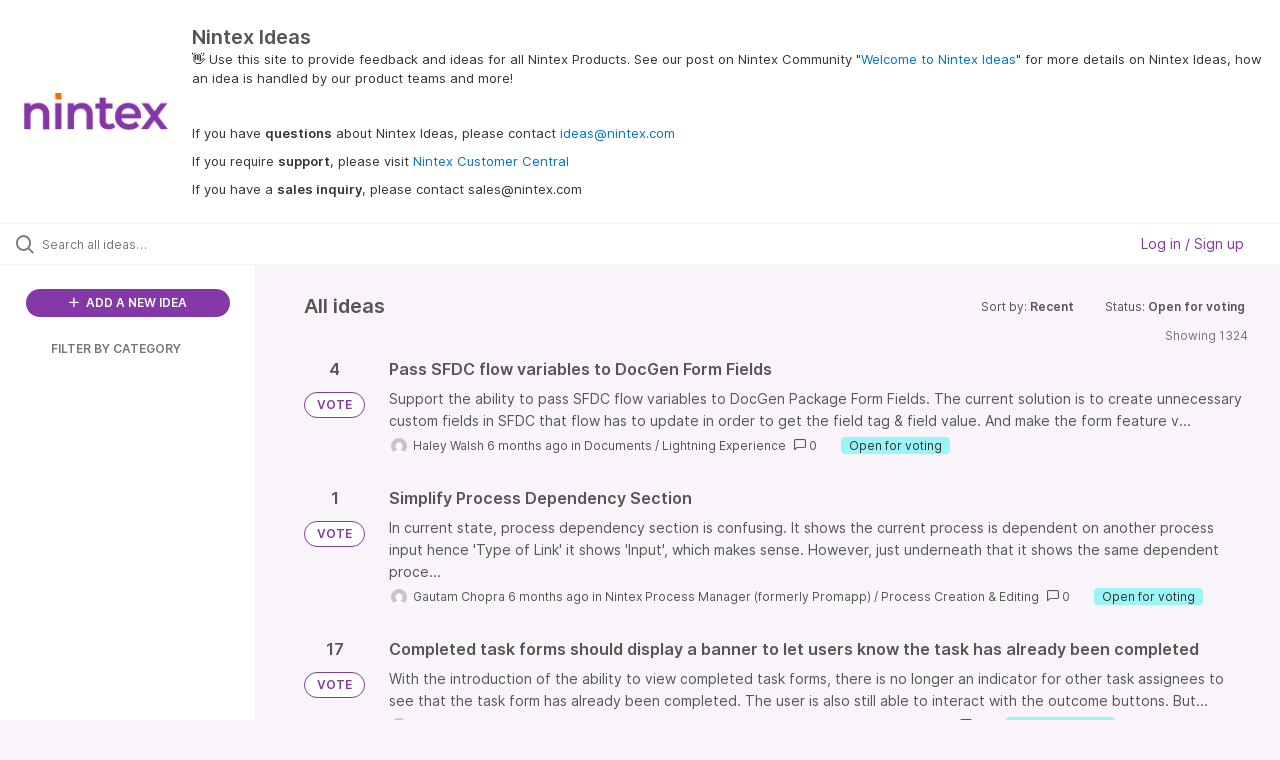

--- FILE ---
content_type: text/javascript
request_url: https://ideas.nintex.com/assets/runtime-v2-63bad7eadfece8f9d8c337cad7faeaaf.js
body_size: 37050
content:
(()=>{"use strict";var e,a,d,c,b,H={},f={};function __webpack_require__(e){var a=f[e];if(void 0!==a)return a.exports;var d=f[e]={id:e,loaded:!1,exports:{}};return H[e].call(d.exports,d,d.exports,__webpack_require__),d.loaded=!0,d.exports}__webpack_require__.m=H,__webpack_require__.amdD=function(){throw new Error("define cannot be used indirect")},__webpack_require__.amdO={},e=[],__webpack_require__.O=(a,d,c,b)=>{if(!d){var H=1/0;for(t=0;t<e.length;t++){for(var[d,c,b]=e[t],f=!0,r=0;r<d.length;r++)(!1&b||H>=b)&&Object.keys(__webpack_require__.O).every((e=>__webpack_require__.O[e](d[r])))?d.splice(r--,1):(f=!1,b<H&&(H=b));if(f){e.splice(t--,1);var S=c();void 0!==S&&(a=S)}}return a}b=b||0;for(var t=e.length;t>0&&e[t-1][2]>b;t--)e[t]=e[t-1];e[t]=[d,c,b]},__webpack_require__.n=e=>{var a=e&&e.__esModule?()=>e.default:()=>e;return __webpack_require__.d(a,{a}),a},d=Object.getPrototypeOf?e=>Object.getPrototypeOf(e):e=>e.__proto__,__webpack_require__.t=function(e,c){if(1&c&&(e=this(e)),8&c)return e;if("object"==typeof e&&e){if(4&c&&e.__esModule)return e;if(16&c&&"function"==typeof e.then)return e}var b=Object.create(null);__webpack_require__.r(b);var H={};a=a||[null,d({}),d([]),d(d)];for(var f=2&c&&e;"object"==typeof f&&!~a.indexOf(f);f=d(f))Object.getOwnPropertyNames(f).forEach((a=>H[a]=()=>e[a]));return H.default=()=>e,__webpack_require__.d(b,H),b},__webpack_require__.d=(e,a)=>{for(var d in a)__webpack_require__.o(a,d)&&!__webpack_require__.o(e,d)&&Object.defineProperty(e,d,{enumerable:!0,get:a[d]})},__webpack_require__.f={},__webpack_require__.e=e=>Promise.all(Object.keys(__webpack_require__.f).reduce(((a,d)=>(__webpack_require__.f[d](e,a),a)),[])),__webpack_require__.u=e=>(({23:"cumulative-flow-diagram",191:"integration-mapper",193:"fiscal-year-settings",234:"personas_and_competitors",239:"cropperjs",258:"custom-pivot-chart",288:"modal-columns",356:"public-meeting-scheduler",377:"universal-importer",464:"automation-builder",504:"quote-form",525:"conditional-choices-form-selector",534:"bubble-list",571:"delivery-risks-chart",666:"bookmark-audit-sidebar",758:"iteration-burndown",974:"volume-chart",977:"create_settings_menu",1068:"calendar-report",1115:"restricted_documents_user_selectro",1229:"interview_transcript",1336:"feedback-campaign-urls",1367:"ai_templates_modal",1439:"workflow-creator",1522:"notebooks_welcome",1587:"note-audit-loader",1742:"throughput-chart",1747:"iteration-planner",1778:"seat-manager",1867:"screen-definition-editor",1902:"discovery_record_importer",1944:"monet",1983:"team-velocity-chart",2207:"screen-definition-selector",2253:"page-template-modal",2297:"presentation_editor",2330:"equation-input",2349:"email-editor",2518:"transition-automation",2550:"research_item",2561:"integration-templates-modal",2635:"report-actions",2664:"product-value-score-card",2696:"knowledge_welcome",2709:"assistant",2767:"scoring-system-metric-builder",2813:"discoverycalendar",2824:"study_scheduler",2880:"rerank-release-custom-fields",2887:"idea-organizations-status-chart",2956:"develop-capacity-guide-modal",3006:"settings_menu",3115:"common-grid-calculated-column-format",3404:"whiteboard-landing-page-template-grid",3444:"gantt-roadmap",3445:"iteration-burnup",3456:"share-menu",3487:"miro-importer",3548:"emoji-components",3653:"document-template-whiteboard",3671:"annotation-tag-selector",3728:"cycle-time-chart",3759:"feedback-campaign-jwt-form-field",3905:"idea-promoter",3913:"cs-meeting-scheduler",4018:"setup-wizard",4063:"capacity-scenario-archive-checkbox",4094:"whiteboard_icon_sets",4121:"vendor",4145:"equation-definition",4171:"kb_search",4249:"share-page-popup",4313:"integration-logs",4391:"report-wizard",4418:"opportunity-value-by-idea-stage-chart",4438:"knowledge-base-creator",4451:"develop-quick-start",4465:"record-links-button",4522:"file_description",4718:"record-preview-controls",4754:"transcript_viewer",4763:"status-automation",4903:"workflow-board",4917:"whiteboards",4938:"heatmap-chart",4993:"project-score-cards",5078:"report-dashboard",5086:"capacity-details",5129:"common-grid-calculated-column",5136:"idea-organizations-engagement-chart",5303:"filter-container",5332:"react-inspector",5353:"retrospective-report",5363:"admin-user-table",5432:"knowledge_base_navigation",5548:"product-value-report-chart",5650:"ideas-portal-section-bookmark-picker",5927:"now-next-later-roadmap",6004:"billing-bundle-form",6046:"idea-overview-volume-chart",6201:"strategic-model-templates",6409:"ideas-portal-section-page-picker",6437:"slack-event-filter",6510:"password_validation",6610:"custom-chart-converter",6616:"capacity-estimate-editor",6627:"page-icon-picker",6680:"usage-credit-manager",6741:"now-next-later-roadmap-wizard",6744:"poll",6746:"schedulable-change-editor",6763:"aha-admin-editor",6841:"knowledge_base_ai_chat",6876:"circle-chart",6878:"pages-sidebar",6879:"develop_welcome",6990:"idea-overview-status-chart",7161:"feature-board-v2",7177:"velocity-chart",7203:"slide_thumbnail",7383:"default_views_settings",7412:"create-homepage",7431:"dashboard-filters",7448:"extension-settings",7469:"project-permissions",7487:"ideas-portal-creator",7571:"idea-vote-history-chart",7745:"idea-board",7891:"product-value-chart",7972:"add-filter-button",7975:"presentation_theme_editor",8060:"document",8088:"filter-popup",8138:"discovery-study-calendar",8143:"shared-branding-controls",8374:"record-previews",8375:"universal-importer-errors",8398:"card-layout-editor",8417:"modal-filter",8424:"invite-trial-users",8498:"aha-editor-v2",8635:"product-value-report",8639:"timeline-audit-sidebar",8756:"conditional-choices-editor",8764:"priority-list",8893:"business-model",8904:"shared_records_user_filter",9285:"pdlc-add-template",9302:"knowledge_base_icon_picker",9314:"ideas-by-opportunity-value-chart",9377:"idea-portal-identity-provider-creator",9440:"monaco-editor",9458:"backlog-manager",9590:"program-board",9695:"notebook-viewer",9715:"user-story-map",9764:"audits-list",9830:"release-template-creator",9855:"common-grid-note-column-format",9861:"agent-prompt-editor",9896:"dashboards",9902:"shared-filter-controls",9972:"zendesk-chat"}[e]||e)+"-v2-"+{23:"387deb8280e25ea4d2a3b3284fbec90d",153:"91090f779ba492d3e7e36866d90af2da",191:"509f0ae13eaa1e10f570a8450f812189",193:"65e05c0a739557587b1a034062b96501",198:"ec59a68ec902add86db11d2ae0411d25",205:"769fa6d95bf977357deddb8079bcbc76",234:"317d83c95429a3f23059f582abe206a6",239:"3b032ae50a1171128e9edb6f4d810906",258:"91f9e7689cf8c34a1e1d1f0d81962311",278:"a5f675f541dee59f9d6615d0b7148611",288:"d75c58a087441d7454b250428a0916b4",353:"1a0511ac1dcc097569cf6a0ab2477435",356:"de9ce3fa8c7358da6755bb65d22a7a4e",377:"14396087b25ce8323b2412bcc98db9d5",398:"a9411d91aebee68525f30e18bc6707e4",464:"b57df57ab2bc9571ced9614db800ede4",494:"a528eb3c68bd203ead83ce66d3c528ab",504:"357e2fdadbd2f545655b917b37e0256f",525:"f726938bfd1c6c2ac503d08900ec31a1",534:"5d28195f93c870079a7cb57f57785710",550:"73dfa2e87131ac78c512ce769455d30d",558:"16f450f26d2fe6db73b24e0b639955ba",571:"1dd6a9964d7ebdf2fde30f5f3d8b87bf",644:"7c4e44f75ba49a748d97ebc4dd274fb3",666:"4f72de2d2b6d4e24e140a93d38c5dc56",758:"161f2e9cd32e1d8f1d11571342bc5ad6",910:"1283eb7f1674e305af46b8afa6c076dd",946:"29ff161d10239cf53648c3ff9ba1feb4",947:"ced22e9ad0e5eeaa3198b4b9ba423a5d",968:"66a5fee6f336c9b02383847b24264e32",970:"9da531b50f92b13173c6d138a4fb7ed7",974:"00183b685954c426b94ea1211105cc19",977:"2f08320dca66f3a6cfaf9227d8cde090",1068:"a81378c940d1a551e8e0091780a9d74a",1073:"c4ab0fc40d8d58fc179afe9a9c48a43d",1115:"45ee744daab3c76d454e07488bc1a6d5",1118:"9994d3f52de6460842305bc7fb29610a",1122:"b178fdb9be6ff1cadc05254b849990e8",1229:"a6a2348403b626927f7f44e6a954e6a4",1282:"c0429c22f8c4194557465127934a60ba",1290:"79c92593d45f7f95df8fa788df2c4681",1336:"9372995674a6e184aea693890eb5871d",1367:"5d41ec5b72d10f77cf5ea952b50fd435",1420:"40f1c2f36da7fd8e5e67db029a473b4f",1438:"207c72b4decad3eaa36eb11aa6ca796c",1439:"c9280681513856e28028a09ea0b28829",1446:"265524617246c29bc7f51672cc0608cd",1468:"7fa1293304bcb2567d78a3869a4d0be4",1504:"8b310a1a64d46d2d876d9da396e923e7",1522:"008e7c26bab74f07382462f779c4a5c8",1560:"0b9f100fc5fae3c96d08d732fb729860",1587:"beaf573acc483812e98a709662dd59d2",1642:"be619738feb268743780620fa19c23ea",1710:"d3f6be29cbe0508f0f12416c3af47577",1740:"5910df0f7b5fdb9c9b8448784a4d694a",1742:"44d55e80084173c0b4a5ecbeb513d600",1747:"dd410f96545875ab665113797719318c",1778:"9f485be7693877b4419dba15faf927b8",1867:"668e5a35262571889c854876615bfd74",1888:"d238be5cadb70db7e45180d8c74ff5e8",1902:"d9faae80a983baddd1882b2143c84a3a",1913:"75cdc68ea281d81236d0816e0eec8444",1914:"c758a5ccd3d96eae3f0b754ed6066bc4",1924:"681c67a1b3a45642cd753207f9570e34",1944:"0eda001cd42459449e1e745370c37a92",1983:"cb0184e578f27c0c741146ce26a57877",2077:"59e7083250dba7d2ae6da3e2cdbe4b3c",2084:"c954857b8c83c8476ff024e670bb4d5c",2094:"36f001fc343a95ab3aff73925f6d8941",2175:"5e94e64b8154cc9fa826825d371e0563",2207:"4a62313093f0207ad98317f8b0cff7dd",2244:"89f72ea759f7948d2dcbe43039f3092e",2253:"1b1a69ebdff07eb9d649ba1a08e049cb",2278:"bd394e4b31017324eb0c916ca3b598ff",2297:"1ac2e035bf132c8277d286b57db66927",2328:"2e837b44b1467b8c4fe33686f6bfae9d",2330:"b0f518928a2756fa1d3d6fbe30efa3b3",2349:"3d0f24f799161bceba0be5491b7f96fa",2398:"aef14bce9894ceaa3846783857068204",2478:"e4bc927c7626247d6836022acaa72280",2518:"2adbe1cc340d3ae78cec4a982dcad606",2519:"46e47b9f595111255c610bee06487f21",2550:"511570592b086267eed5d65ddb540ac6",2561:"386909af3d20583616011798aa23daae",2570:"987eaf255e29796c3605f27dcd10cb0a",2586:"3b6b7ada622fa65a1b97b3a8da4f62c1",2635:"966cb8af28c9d2ca77078945c7e4e949",2658:"439da4079d5b94a31a113703f140504a",2664:"980af4daab39e13206638b2bfc47ef48",2686:"cdc0c8affcbecdea02b250775b7c3703",2688:"443c6b0a67f01ffc5670da0970deba2f",2692:"093dc61dcfad88a262263e75112675f9",2696:"97e4ed2e68c9cd570c44889f2837c9e3",2709:"65bf1695a6c9462674b7bb722ccea017",2745:"c69d9c9422bbf9c1ee8f364c4c8b8ff8",2767:"3b5504b747c6cef3fad1d15dddda8574",2768:"37fdd014dafc06a90961e32107a6778e",2813:"dd550fe05d32575209ea4f35eb16c41f",2824:"ad63c3044e1897ae9de2c07c628b65aa",2880:"816d765e226f03794c6b7d446b883395",2887:"f5b403e3c0de0a845a2b1db30ea27cc5",2936:"d5a45bebd63a422357d3f1d2f639b67f",2956:"c42434a1c5a63e982057638a0d516ddd",2962:"fd99b672e7e1647187df14c2092d4939",3006:"f1e48373c1a944d9373cf8934a331935",3042:"83785d7aca4424c3e8d4d3bc9ddc15b9",3062:"b5ac50a4215602dd56fbc4fc54fe190a",3091:"43c82df0556eb73a7f1f287ff09a58c3",3096:"fd8706f3ba0ad873574b23fcd3655815",3106:"6b2c82c05577f3c6529939234fc336bb",3115:"7771b884915196ea7ced7b9e1ca3caf0",3175:"90c0cd2b563f3cb0c14209acc63ec85a",3182:"0de2d5a1b37054447c9c9ae7202d26af",3265:"c4525e2fdb04a9079e6c8be0bfb446da",3313:"af9460598e1a8879f6b8f084cb4c5f8d",3360:"852694a06177e87c397c14c8119fd586",3400:"56433754df9a1182fb89ebec08be8afd",3404:"a7dd4486c0d5d3caa66cdbb137c745ef",3444:"4e2a8722d687878bbe3bf7881001089b",3445:"2f20b7890d64a27225dc957b43537818",3456:"503fe270bfcb16f0ed481cf7a7fc5298",3475:"dafce8348695a3634766fe69f51fc60f",3487:"0a8c3988638a86d8319ed16d31b6611a",3548:"bebe64f03305683270d34475a458180a",3591:"87a8f6459884bc6a0336f487511ff704",3622:"9dbcbbfb7f315bac84b5cb5be88f62f3",3653:"ca80add34643b702c36fe41718bed2d7",3671:"1982676c0f287360f3853a8d944bc07c",3675:"1d37f8f3506831c3f7cbf33b41342897",3722:"d5e5d7ce9ba1517d89b538fea1bff6fe",3726:"8c759dae1e2f72c590f75a2be6166ef8",3728:"9303519f19b783a9f1ea21dd1716b844",3744:"8c8cf1977478ffb7525384d119c6bd64",3755:"95d43d0d168a5044d9d4352da777ca79",3759:"7fb572ba910aa7d46badb9066537c07e",3802:"16a5ccf939200a0b2c9b6beb957e728d",3905:"5f329987008d7ce2159f493f800822ff",3913:"fda9a159b90047cb1b5dbd3daaa06435",3945:"fd2670e4e6fa61d98b2263866cb84cc2",3967:"0b2f4c979c3ba7091e57d6cc6734272e",4018:"8f8b0bbe5b81e5acf938144147464a8b",4063:"01085cb3272ac2f2d0b1b65284082bcd",4065:"348d7f36474f36bc8c6dd400df61e869",4094:"85f531b979bccdde3b733f8afa33749a",4114:"5b93b896f39bddc299a5cc7f6847361b",4120:"102dc6ee8984bf06862948a579648813",4121:"293da6da4776292faeaa6dd52cfcbc6e",4145:"f352a630c0f5e1e0edd700b7d368486f",4171:"3949d563fe7f0c99eac3cb86363d01b6",4249:"0746d15de5956c367a0abfbc531312e4",4313:"3c50e4fd0aae3f38eb17cdf7adf1bf85",4318:"9ce3f4500bfba27aa45c5bc5ddf60072",4334:"eacf29977be1126a1ebdd58481e44802",4391:"4b196ca6dd2489e503d2da57488d7629",4392:"edf330d08f942514f713a183080eac56",4403:"9646628352f69f668daabacf5f0e7ddd",4418:"4cc9d07b4d6ef47f0b99bf4e12989178",4438:"c294232d196693723c2f2404151a6fe0",4451:"73ed65b5e43a7874ab4ce3898e35b88b",4465:"91b3eafd899a065d2670443fe2ec2f18",4522:"94b377feb3a77423f360b7c6668b1665",4562:"6d16a6d93b27deb0a9c3b6c7462757f9",4609:"9980a39586b7f2686374dea703889348",4630:"72be3c76347b2dbad27e540d4bc0e8b3",4680:"b6eae1a38b8fbec91dab67e48f30e07b",4698:"2fdc316875d984f4dded49e2d68d3389",4718:"efac114d7cf1fb8f321c9e096b44ac2c",4754:"46a08bd78bb29431e5c5ab6540dc07b1",4763:"30681fa0cdd4c45b5634dd5e1b9fe9cf",4802:"900ae64c9f3bc41542cead589a265e35",4804:"3a3524bec0866e22623b4dff0362b071",4839:"f1be3e4b80b818d3f601657c9c1e588e",4872:"010f4f6e3c94ad4ca309a761d37543a2",4903:"e85a9f1fa71e840960fa72156fcce6f5",4917:"09d235627da7e8ca5a6c6a66c825dbb6",4938:"ecdd9e3798542ac385c9e8ade15ccbe5",4958:"a1fd7ffae03d56d6819e5edcab1d1f38",4962:"ad50ebd13ee8016b940c0e8964e954b3",4993:"f426bac63b8a39f3bb3d9206f2c934dd",5078:"feb2229f1d9dcdc1bbaa67e59ae25512",5086:"dc54cd92cb67243f2f2dd885866239d0",5129:"9e24642669bec99e6f859cae44927b7c",5130:"1e2ab05174f9728784a4b47e34b8587d",5136:"0d2939f0c912a78f6bdc5b9c48a1102f",5142:"6a0ed8c8d84c371a3ed90ed45d88ceeb",5182:"056bea25d701827288678b56e3598608",5193:"c5a010d47118178aef4fba89c87257f1",5195:"fe1966947ad772b4e835cecbf90a39c2",5196:"af756297291cad37e4b3e58bd8da3af1",5200:"7e0862777fc6d9b0ca1683840377a4b9",5207:"7317448db35014139ae20951b62b8177",5273:"a901795b0a2a0edd3cc6d78451973563",5274:"1bbeb15d47271b434c656c4b844e9f3a",5303:"ea57e4813e8194fdbf615fe952a82bad",5332:"421fd7efc99246aa6d489e60386af5eb",5353:"e92695bbd50431f4ab4e52bf41733c00",5363:"aee3f3a23917d45564d9cef9b8031c82",5364:"a3ea383eeaf1a70c6e294e96a6981b87",5432:"ab1ad64eaf2fd9907bb9f956a95fc1cc",5441:"c1c1ef39bd434ade941e13a3c14f2a20",5461:"5fa0d47a850055a9ebf05fa6fb2ab151",5516:"34c3e8a46c08ee7f5f9bb93c8f637487",5548:"86353225b3e11865ed508add0fa0a9fe",5550:"db8ca2c378a80c03aa0cd48cacca08a1",5618:"82240d60bc103bbc250f1d5ff350dc56",5628:"574942ab40f3e142df1596ceb1888aab",5639:"cb9067f7e206a7555310ce28c4fbbebc",5650:"f5795e315604a2fe0353f6196e75a2c4",5786:"7e181625cf58d612c973af4d25af5a1d",5816:"b8842c786dace017a4020ff9fdd28dc6",5825:"a1ca64d6fda4266e11592c73ad5cd2d8",5832:"c21bc8f5abbc722a3ffd335bf4a4fb3d",5927:"c646e5685f01004bf2cbf2097e1b612c",5947:"a13f1e8d0045b13c1afe110c9f503f4f",5966:"dd4ada521dd5c48cb8cd6ec323d8d517",6004:"911c7805443a76d17a152769699cba71",6018:"58de5d1827f41b6e6b8a2ccbb995cc3f",6046:"21630774e2f60c2bf63d016c02d72823",6116:"dc4b01cf31f0fa28023d7bb3c2c71536",6134:"628d0877c2a30cb80b8d180fa18cc52f",6161:"7488a8d3a455b14d3099419841b85aa5",6185:"47fcb678bfcd140422b1afe8c70f39fe",6186:"309d56dade377f7f61a1d414a87461b7",6201:"49d8ac3a2111a01622598cc84de93c81",6302:"c14fa348ea3d85a8c2e0f23216fad2ed",6376:"cab09348ea86c1e91eabf926817474c4",6383:"aa0df6cd98609b9d70b5dec6ceab994f",6409:"9d0eadf9e9b271c14fe963341a779e7c",6414:"f17bfefca82e704f46bcd9eecf2dbd91",6437:"fa67711946c15cab05b1df737beb8020",6446:"506f9fc4ceb79c35de86d525d7a6cc55",6510:"58e1a1d0d141592b2af971c939b3bd39",6590:"447ede4286d9e5709518c8fa3dbbae7b",6594:"ed20a0f9c3a6a1edafa386d130188d50",6598:"10ac9867f90b524553e17452c63474d5",6604:"9dc62de50332488cb5351e3a7ce57ff9",6606:"edbd2b6d87ae53a6a9f66d66eb0e8fda",6610:"dae6184351ec27d3dc07f53508752fde",6616:"3c085b16caff7f341dbae2cb5ddcee16",6627:"abfede0b03a8caf29a195743fcf8495a",6676:"1fa5105e8c5fd13a5d92e5e9e76ec39d",6680:"a5120c35e9c087f81c00c71ab0373340",6694:"d77b4be56ee94a83762c8d11e8464cf3",6741:"c991ca6abb64ab422d773e72629160ab",6744:"024b93af0810207a9ee7243fed9d85e0",6746:"6ce392a74c55bfbe9d9033e9dc9ac968",6763:"75c3bb892492a3907ebadeae9aacfe9c",6766:"a180c49fc7cea65e15577ab6138f1293",6830:"4d41d3238ff22ec87c6576c2193f0342",6841:"6796ae8db4f8044899def126ce7c2b70",6870:"e140446ecc0f807803f0d8d993efdaa0",6876:"c83eb4fd130d4f18c13a72bacd9b861e",6878:"a5c13429f06b99daed51aae2b62c6b05",6879:"71972d87467eb5fa0af243fd5dfe2bce",6897:"dba754a81fb9a97bb56911f51f835b5b",6903:"3f58ab124113e7691a66254d8ff58f77",6940:"4467b43cab53d5e1ca3848cb710b240b",6990:"3dd688f97015dc6b57c2d198811cb217",7048:"23b05acb8ed78400458ff8e5b898ae94",7161:"4bc2e87605b92bb067d10954607e76ed",7177:"43903abfb07ab880ee94d98bfe2b6035",7180:"0ebb8cb4999a3807a3f09068ebbc549a",7200:"44b9964b2c2bb4609181fafe01a778f9",7203:"9ae9cc01eb19040f8828e7c2bfb9b666",7246:"aa4e18d298096ed1b42b75adda5784db",7383:"5e645035dfdaa3a2b80944a322af08e5",7412:"498b5f966d1699ab577e5a2a04a98c94",7421:"1be68cf68a77e40e8eda2a17c728c305",7431:"bdacaac21a4c8d0a80a2c229e00af3d0",7448:"8ec5891fd48007262feb60033cf7c5e2",7466:"ea654a89479fc029d77da65f5822fecf",7469:"e4cd1c6d8c6be4eb22494b0067de743b",7487:"d20f8fbf5bebbd36d2a175d53051d31c",7526:"66ae92bc3a9b81abf18280c1219ffb56",7539:"06688991a398737de25db74769b91ceb",7571:"caba8c3962c50d3d0eaf4c630fa832b3",7605:"4f74baaf65b35e5483e92c891342a39b",7614:"7d96d3c98eedbbcf8254a940ba1c2e3d",7716:"cb1a4b6a09357386e784d79f2b4f9f69",7745:"5378746c3288de3040b564024f05d4ea",7836:"5b9284d2fe25acbb93c4cb66103f3bde",7865:"b3c21dd1516c30276c2fd11c826a8363",7886:"d8815d029ba67a65538fa8652e0e9f5d",7891:"0a066032f1d044897439377bf08b52cd",7903:"2b6018b5a4205acc4208f6ff3d928ab8",7932:"d29aa4189120fe23cb7b0ddebf468ba6",7972:"a2df89c9ab5327cb82eb03ea592cb29f",7975:"5dcfe55383fa84eb6392f4680592f4c6",8026:"7e5b374d2c97a31ec3223f1e33216723",8060:"b4a21b648141801c56e65d34961f8c5c",8088:"58efa47673918999879555dd83e1dce0",8138:"9d12bbc871b4ed4b818eb001f0887316",8143:"38179b8c92872dc7c1030ea1efaa00ae",8230:"0bb7d08fcad0e189b1dfcc57845f6277",8317:"ed2aa3677dcbe23f6d62aa7d5e88aa35",8332:"faac7c2a0eef56a0f82a98926618114d",8334:"4a67295c58518808f6d345f86f272717",8374:"085747a58d6f89791078cb4c7b51d08c",8375:"fbdea886be5c5668aebec31f0e24ab86",8390:"18f43260b2a26f1417923a01c070accc",8398:"c9f94d188616918dc5a70a505aa8499a",8417:"77078ca55d0a480f23d7db3691407a50",8424:"48fe6550c111770df1e8a32822fe4e0e",8492:"7fa3951118431e9501c04d85a8f15797",8494:"664d0e64f22b517a66b6753e68619da3",8498:"22ac3ebad8299bb3c5c254bec9397b37",8542:"5005bf050e4d406007ad34fb515baf83",8566:"ba5da9d74e1efe0fa220607feb9010bc",8635:"98e819715460089c2d716747e512fcc9",8639:"4998a7cbd51dc9edcbb7b77713b35f5a",8756:"712f89335f74acd14dfe21dc9ab7253d",8764:"8c6423883875902fe7d6196c7fe5ba9f",8854:"591c2a390a191bb9b4d91ec03bed851e",8883:"0b8b7a701c02f8829e5142d7f130f14a",8893:"8c268f3b15d3827bc421b0dfc73c8aad",8902:"6f1e2464f01171d417cab39d1ddb6a98",8904:"ab1c6be5000867a6c29e0cff335992fe",8990:"cb8fdd8c9e4b34ba87de110faeebac5d",9034:"058489a65629cce8d78cffd4560a7e6a",9038:"dd043a03822024c3d2ea6b3a4bd710f3",9061:"a2067e3776df908f9e6ce01290a85153",9104:"e8e6ad5c2f8afba5ebaa8b13934ee8ef",9150:"1a1700681e4c3309e51bfe63a712d29d",9186:"2b962c3d0f289731475bce493922408e",9216:"94291cc3589d9a13b7c48f9a032659b0",9267:"5f5ea172d93bfbf2a81b14133c093d97",9285:"4dbf2952ece0e7981a089d14a4970adf",9302:"5ae3b64a837f53d17883b803ff60a04a",9314:"a4477121c03295c3f2ded6b4cb369f81",9355:"bf69af18277df321216c4682376408b6",9361:"29c5ea5ad40aa88d9434d201e57785d2",9377:"c3f68e154a728a4dab69c43461b28f28",9390:"0f07b20d83d34b453c268200dab3b4ef",9440:"24accba9299d11c6c4bd0bde25b8ce88",9458:"a7ccd54d46204a906964e47d5adda660",9487:"0bc1a5bb6160de969a521c41c6cba61a",9510:"b939f66046bf990c01c9704c3712d4d3",9590:"b41af72a9f646c3680a58f0d33e27012",9695:"8a4cee83389d7ebe0665c5be35cfa8a4",9715:"294172d7d59d94d7060dfff2904d5411",9764:"1a4f97571cd6d0a04c5453571ad86b61",9830:"35fd2086900a07fd2371c20b02f76440",9838:"ab9f1a574c55d52ebbc3c587589fc405",9855:"9eb7a4c65530b5878fdfa9328086daea",9861:"210e9cf11f6654d13229005c8636f56c",9896:"c939524b052a74340f7f67b4e1dbfe06",9902:"16457af140c13af963463fe4ea21688c",9972:"aa5a664e5f603db617e7b92d529c3217"}[e]+".js"),__webpack_require__.miniCssF=e=>(({23:"cumulative-flow-diagram",191:"integration-mapper",234:"personas_and_competitors",258:"custom-pivot-chart",288:"modal-columns",377:"universal-importer",464:"automation-builder",504:"quote-form",534:"bubble-list",571:"delivery-risks-chart",666:"bookmark-audit-sidebar",758:"iteration-burndown",977:"create_settings_menu",1068:"calendar-report",1229:"interview_transcript",1367:"ai_templates_modal",1742:"throughput-chart",1747:"iteration-planner",1867:"screen-definition-editor",1902:"discovery_record_importer",1944:"monet",1983:"team-velocity-chart",2207:"screen-definition-selector",2253:"page-template-modal",2297:"presentation_editor",2330:"equation-input",2518:"transition-automation",2550:"research_item",2664:"product-value-score-card",2767:"scoring-system-metric-builder",2956:"develop-capacity-guide-modal",3006:"settings_menu",3444:"gantt-roadmap",3445:"iteration-burnup",3456:"share-menu",3487:"miro-importer",3548:"emoji-components",3653:"document-template-whiteboard",3728:"cycle-time-chart",3905:"idea-promoter",3913:"cs-meeting-scheduler",4145:"equation-definition",4171:"kb_search",4249:"share-page-popup",4313:"integration-logs",4391:"report-wizard",4438:"knowledge-base-creator",4522:"file_description",4718:"record-preview-controls",4763:"status-automation",4903:"workflow-board",4917:"whiteboards",4938:"heatmap-chart",5078:"report-dashboard",5129:"common-grid-calculated-column",5303:"filter-container",5353:"retrospective-report",5432:"knowledge_base_navigation",5548:"product-value-report-chart",5650:"ideas-portal-section-bookmark-picker",5927:"now-next-later-roadmap",6201:"strategic-model-templates",6409:"ideas-portal-section-page-picker",6437:"slack-event-filter",6627:"page-icon-picker",6741:"now-next-later-roadmap-wizard",6744:"poll",6746:"schedulable-change-editor",6763:"aha-admin-editor",6841:"knowledge_base_ai_chat",6876:"circle-chart",6878:"pages-sidebar",7161:"feature-board-v2",7177:"velocity-chart",7203:"slide_thumbnail",7383:"default_views_settings",7412:"create-homepage",7431:"dashboard-filters",7448:"extension-settings",7487:"ideas-portal-creator",7745:"idea-board",7891:"product-value-chart",7972:"add-filter-button",7975:"presentation_theme_editor",8088:"filter-popup",8375:"universal-importer-errors",8398:"card-layout-editor",8417:"modal-filter",8498:"aha-editor-v2",8639:"timeline-audit-sidebar",8756:"conditional-choices-editor",8764:"priority-list",8893:"business-model",9302:"knowledge_base_icon_picker",9377:"idea-portal-identity-provider-creator",9458:"backlog-manager",9590:"program-board",9695:"notebook-viewer",9896:"dashboards"}[e]||e)+"-v2-"+{23:"9167435e98028aa4fd07c1460bbd130b",191:"ec8d4fbe3d0f0f10b81974d05f9961f3",234:"9154234148b3154084aeda3b6510c412",258:"26ee494a82a26580aa8a2b93a54ac10d",288:"6becfda8337c033035431a08d8989999",377:"7a490acb2521a3e693b21a8bdd9d8da0",464:"88bf64a4bb3548c58e9fc2c2fafaec2b",504:"5987586780e0c82bf51a4e76b9c7e5bb",534:"9dd2bb0771bfa742ef412bdbe33f087d",571:"3a9743767edde057ed41ee2a587d9fd8",666:"6e2712157e8e75069004d8a7166287a6",758:"d22a2f1d6304e4acef3638bd2b48d0cb",977:"3d06813862b1e860e3c3989207c463d0",1068:"029b5f0a4b4053e8d3afa4bd6ff77091",1229:"305e35a545dce31b806f6af99748d155",1367:"9394f01a656ba8cc3ed2de7dd8051225",1742:"40ac90252944b95413f03c835d19b865",1747:"270c0fff857fa40a37c345819689cd85",1867:"cf7c9238219b9792add5cce81836182f",1902:"7a490acb2521a3e693b21a8bdd9d8da0",1944:"e224ce4dc7a631b4f7779a61d5b8bb5e",1983:"cc57651cc901edab1b2d3e245d10c003",2207:"715596044f0f861dd3454fd6cd68630a",2253:"fc2bdfd21016d3eb430813d93b210369",2297:"3648c023df96ce37eddc5485cc7c7149",2330:"8243a0b7ef200dba409e51c4b2c8e988",2518:"620d344e89b52a05e2156dd46e7e9e45",2550:"9154234148b3154084aeda3b6510c412",2664:"e12ac8eb8031a7c1a2799ad305cf770a",2767:"f57d21b65f9ad6d7956d2e67228860cd",2956:"3b6ce5bedaba31e83e8c4b5bd3563df9",3006:"5c1ab41ee3344981b98ef84b3b283816",3444:"ce80c0a64d8208a2730bfb0d5e21ee0a",3445:"8cf6cd032774608707bba4c38473527b",3456:"e16b9ecaf11e2a401e36a2888cb30aec",3487:"72e2832d4961ea79590b4dc98dae9cdb",3548:"a54de9d914c083cb983643a76dab2040",3653:"52a68388c008378e20d43a458d9a879a",3675:"2f8318fe4f950cb089c1cbea4cdfa340",3728:"54025f892a6511c0079dc328c35d653c",3905:"2f0c77c021fe066ac5580e99e66a77ad",3913:"737ee1b13343c26c4eee5c6efe17f8b2",4145:"6f18bafb7b114bcd71d351c69e61456d",4171:"0a2f38e3927bb7b16b61858d3946708e",4249:"f58af3377e4efcb416c9359c83f9e5ec",4313:"b944b80eec6fcf756a1b419a867a2544",4391:"1e5a0f218b2d8cb8d96b498bb135421d",4438:"14f2a9a4bd0ec847ee484239b2b35e08",4522:"305e35a545dce31b806f6af99748d155",4718:"b7cc7466e797160b74eed296b111879d",4763:"c27dde1680fe2db317db0ed1e549ab12",4903:"ad0d0175c6384c6ffd348111b8886f6b",4917:"0b094b7a10593f6addd8bb58b58af2b0",4938:"1fb56e30345c9f60564355e3f70d061f",5078:"b5fe47c8ff929459e19e94ea91389cdd",5129:"8243a0b7ef200dba409e51c4b2c8e988",5303:"fc2f490a1fd76a4460442fb0ffa88189",5353:"91e158f287100b5006629c6e226fdc40",5432:"7078989edb27996808847f83752974a5",5548:"0b2f66f390b5813bed4f6602e2f7ad88",5650:"a79bb4283925fa6a73b64d6419b63ae2",5927:"b5da9611fdbb94df805aed9273a51494",6201:"cdfb025b23114eb183a64b2f4c4be516",6409:"fa00d779771f7fe5a8a5ea3843f3f044",6437:"a0d96d32edd5fde20ab166546f8f21c7",6627:"a54de9d914c083cb983643a76dab2040",6741:"71b95b08d1ef324b0a0208324385e702",6744:"b6f88dcef252511549e37d03e00b1ea8",6746:"a8da7603c7aaf9e86396d7cd1af5e0d5",6763:"2b2155fbe1b56c3ba318cb934d900c64",6766:"6a9c35a2aa305e2b9040a6d5b0a2d739",6841:"c16e39b2c32979a6f6650cfe71a50e69",6876:"c607b4aafc32a94af277dc4d43b41f10",6878:"4be7d58144b165e893f365f920de392d",7161:"985d14ce88282ca2e7f18cd78af317b2",7177:"a7b8b73e30d6128bc6760896fc97f9c9",7203:"aee8b5353dafc2f0dd4454132512752e",7383:"21dd695f145496ebf34d01900f967323",7412:"978cc3b65cc1e252d946743115a64aff",7431:"412ffd528b88824e5c796aa73233d831",7448:"18d5b853f4396425243cb7fe0f512b05",7487:"14f2a9a4bd0ec847ee484239b2b35e08",7716:"19ee0d930739b7f7f17cf98d7a15e9bb",7745:"8e869b20f0f2e00c61c077430d2c3794",7891:"f98cba59f2ee44488cab792dd7b0e6f2",7972:"167814f30b636057cfe31ec8276afa26",7975:"be17a8e91a1c0aa355e8dd5bf4eb23c8",8088:"523c9df1d951212250ccde8d2ee4aa67",8375:"7a490acb2521a3e693b21a8bdd9d8da0",8398:"7d256dccaeb0f57c5f9015dd68930e90",8417:"71b95b08d1ef324b0a0208324385e702",8498:"a04879d2711c82e257494824d01b374d",8639:"a81297f67c50ed2b81bd3a24436e0fe9",8756:"9154234148b3154084aeda3b6510c412",8764:"5b63ad5688faafad8931b15515de6762",8893:"11743ac39f134c7c321ca7f1c87eb05b",9302:"e86165623638db860e5c58e8aa724a3f",9377:"4126444bffc4b2f4fe523c2fb767919b",9458:"035da22c0ee912743934193ba3e50a51",9590:"2d0464916a898244a5639e6513ec0414",9695:"37e1a9a3b197968de2e92d3cd6ddf082",9896:"21dd695f145496ebf34d01900f967323"}[e]+".css"),__webpack_require__.g=function(){if("object"==typeof globalThis)return globalThis;try{return this||new Function("return this")()}catch(e){if("object"==typeof window)return window}}(),__webpack_require__.hmd=e=>((e=Object.create(e)).children||(e.children=[]),Object.defineProperty(e,"exports",{enumerable:!0,set:()=>{throw new Error("ES Modules may not assign module.exports or exports.*, Use ESM export syntax, instead: "+e.id)}}),e),__webpack_require__.o=(e,a)=>Object.prototype.hasOwnProperty.call(e,a),c={},b="aha-app:",__webpack_require__.l=(e,a,d,H)=>{if(c[e])c[e].push(a);else{var f,r;if(void 0!==d)for(var S=document.getElementsByTagName("script"),t=0;t<S.length;t++){var o=S[t];if(o.getAttribute("src")==e||o.getAttribute("data-webpack")==b+d){f=o;break}}f||(r=!0,(f=document.createElement("script")).charset="utf-8",f.timeout=120,__webpack_require__.nc&&f.setAttribute("nonce",__webpack_require__.nc),f.setAttribute("data-webpack",b+d),f.src=e,0!==f.src.indexOf(window.location.origin+"/")&&(f.crossOrigin="anonymous"),f.integrity=__webpack_require__.sriHashes[H],f.crossOrigin="anonymous"),c[e]=[a];var onScriptComplete=(a,d)=>{f.onerror=f.onload=null,clearTimeout(i);var b=c[e];if(delete c[e],f.parentNode&&f.parentNode.removeChild(f),b&&b.forEach((e=>e(d))),a)return a(d)},i=setTimeout(onScriptComplete.bind(null,void 0,{type:"timeout",target:f}),12e4);f.onerror=onScriptComplete.bind(null,f.onerror),f.onload=onScriptComplete.bind(null,f.onload),r&&document.head.appendChild(f)}},__webpack_require__.r=e=>{"undefined"!=typeof Symbol&&Symbol.toStringTag&&Object.defineProperty(e,Symbol.toStringTag,{value:"Module"}),Object.defineProperty(e,"__esModule",{value:!0})},__webpack_require__.nmd=e=>(e.paths=[],e.children||(e.children=[]),e),__webpack_require__.p="https://cdn.aha.io/assets/",__webpack_require__.sriHashes={23:"sha384-wOYO0p4aw5eURVqZPvj0cMDFlZOhuiwvtk1/wjo8qYBqxsA6UhJT3k/xEoDiMS+M",153:"sha384-2zkgI/sT/EFLFFTvyuP0/Yb2S3xsWbn+Yiy9GOsJD54EhqOFV2ZH+5QY/RTpeBI7",191:"sha384-zLcGmxGkxH+d3x50O/m5gCd2peCNDfXYc5wPOAg7I8zPfK10+LUO7CNBRUyBg4f8",193:"sha384-RQtfZ3Tn4HWlFVRZ8ZvoH92W9fLcxU+TqfPekHmvs/XYOdUAF2Wc8NpqHuFKByTk",198:"sha384-4hki4y1g3hRDV0T7iz8kUEi6b/hKlLCDrVep3LFDFv+hdBoSUUxdSvFPbpeydvGG",205:"sha384-eX4QFN8KYcxXi5xIkzUKWD9JGszuUrVX6Qvk5DghWgJberFDFub7qfhZXlzB7kiI",234:"sha384-t9Nr6gElgf95FK9/c1fBkJ1gLHjRYAg6Qrj5erdrQjB5FVvU0WTNFdaPLavUTLBJ",239:"sha384-MBXbqyQS3UGyhOvbF6uynGWysIif6qxYZWvITNb1syojWJKd4yK+nhbEw9wXQk+y",258:"sha384-fTGkcm2lkLq7Jxtw6wiki95vZShhMPbjfYexZoYXmbERJuvxxUItHDHnbzw1WbD1",278:"sha384-LUo64TuSGALvWoOK+mFp6WlIangIBLFcDXsuumDgs2IvGVrBDq0ntElTY/fdFmh2",288:"sha384-GLvYJzb+PHvizfwSIjgtkqf+EV+5Nul+gWQH1lqdTE5qJqxrU9dGE9/tpQc+JSrt",353:"sha384-aT+swyXRqk8/2u+E4iOsyPhilkSfAhogpCFPgbXCmSOkzR7QQq7xx63RpW9UkrjJ",356:"sha384-pNuSKMbKlwhNWxEoZsicKsaX9SwHD0uPMoXa6UmGBUBI7E5tXwN7EjvTU+M4zlnQ",377:"sha384-nZWsJvZX46SsS4qQzqHLK0cI5HhzVf8qb+rXowHpfW5dGSrUOyAEbKJABCZ9v64A",398:"sha384-Pt4s28rfzfroyryIoiFMo68bdymI7R4CwjK3GAq94oj5UKWgCckNXgmkYAQn0NyF",464:"sha384-BSdEaZwn4bbf4Ndtp2FLb5NWx4ZgCjr4k7kAV166RJpkbd6Debc+PN0E4uq9JwO9",494:"sha384-6mdPZLANBwfYWZYOx6ImpXJhchY+e4/tnRjk3+aOazBnr6MKEA9aHUu0x1rCjuGk",504:"sha384-XwU4LbPgo3KX9rPzQcNk7in0J6nUHsWj4VQG6PTJXgYLTDC7htpJ7RF3wvhHv77A",525:"sha384-tDhpcuURkMNyvdTTsHAQ7LpviPsoEAt2YuCGmi9x6BrApGop3TXAlf+yvVJ8oq8m",534:"sha384-0IC2y53s00Nte7kDQJ5QGjr1HSJvr2yK28u7hFCdXJbBQcfQuDQsCmC/JvfhKHsw",550:"sha384-ZvJhC72wPHWsiutHrKDrG5WHvyi68jqHjpbujBoZ3hjkPUOUgS32E/BWMn0FTWwq",558:"sha384-oHTMGzQ6IcMoit8WblZvx9xArmEdl5x6EoBCy32ezFrvGBVUhW3AXffIPhl5cD0l",571:"sha384-Hgy4dUrT83WGJzhjwZ1japuNIVBrPqDPDR+XcUjeAnbltYc72HO+ld8F/O6klVpV",644:"sha384-/O433rHeULb6PTus6cKxR7/0mIFgLQEFmqx3yMNoMwyoHS8FqC8OrK0BOTpUfNox",666:"sha384-KLBiFgeezIMHCaYK4vw8Dqmx2i+31bKHGlVLkit/rVFrVNfu+kw0TL/eXBED7gCM",758:"sha384-3j1x1/50KicHzjkbKjpnT9334GJnZPFgQQ8Deaqn4LaWVOn1QwyPJtZ4wed1oteu",910:"sha384-wFqmaQosVBG1utA2t31qDiwsdA6f3xDUZ1gYfUgoOVGA53D/L3HHZ6d8qkzC2yr4",946:"sha384-NvJDbqN6Mr9+j68bBys8yN0cGip1qSpV/N5QaGyAOS8xqvmTFvpwSKtbUycYCMr/",947:"sha384-kKl3EsqkRmWDotBIRePtFP02l76pivOB56dk23a8YcFKVypbREBP2uAEujjrswGK",968:"sha384-Y580hB1h4SDW1YBYaHIyclZ1Gwkq563NzBCtFgjAascyQklzzmyYBJ9r9ePi5F8A",970:"sha384-K6GLqE0Wz96upoyBjH39LuVvGSLhHMrPpUlH7lH8gAguzRCzyN/ZAQ6gN2lCJ+V8",974:"sha384-hlsyC55QVkyTEPZJQ9EZFKfF0UCHJAuAJ2Y36vUctcpoI7atKYZuDFhh0HxTqkz5",977:"sha384-TRX5sjrO+LcBduD4GvdFxaBYZUybK2TVKGF5Acou0to4EXF7tLRYQEZQg6SwL/cD",1068:"sha384-rF6BfZzJXG6MjxSG0g2zGx1RpiZof7lq5U4vNO0j0X0iV0Ou54b7yal4GFdCmEua",1073:"sha384-zvA+B3ucWiaqek6k0G3qwCyl0fKralDJUmyIgvw3DGa9fqM16vLxRm9XYiLtPb71",1115:"sha384-ZPhB3WHVjR98aBhc3Sjf3PDfuAcjQjynWGHwD2tDZ9+dsiZEV5XMDCh2+Tn811fS",1118:"sha384-MkdX6cE+aJlZOeQipa9RAv6O0HTlYs/A+Sj3L+qburAgOZmrrSnbpN91jEOG4sht",1122:"sha384-FssqrhN9JcbLWZXJnQKKvom7aefWRdCGdCXY9VfKVqk3TA9/LiWUVSF6jYMqvPac",1229:"sha384-wXIDz4ORdtFJhrbWWm31ugaDGddUFOay6leDsvcbrtMm3SP0N6WLJNZRn53HR+AI",1282:"sha384-Brw4beg0wylSobTDyu1TTrzNRpiaN6ZzTZex7lp1Is82linzSQxzQvuiDnCl305b",1290:"sha384-+g3F0EIjU55FQvI++ghXXc35nlqjYyoPn/ovtmc9Mnof8zAY/o7i8MhqlcHTbgCe",1336:"sha384-IJBe98aOvxDwKgG9g+/PhWjOJbWvh06A4fDIMXn9nZAodKmqd6//ChqmAWOkHMvr",1367:"sha384-GLwUaSpalJPPdQh4l1qZx/Cr/ULw97hX1TURZNpR/bRdyGWVv6GpIMOt5xK6nAhf",1420:"sha384-1cV/4sjxqfjWVHXoN/pwgLNFfue6bYMCVmut3mdgyusfFWWH1rec2MRQR23cRG+L",1438:"sha384-+5gH7QJJT8DisbfsPRkmFi4kA3j81bntXoPZ8O7xn9r6Mwg1SYYEt8opI289a/UP",1439:"sha384-IKIQYZND2dy8lDnZalCLSlWFVFME9jIj+gYY7x2QxtQxFv0OM9AcojHope6fpJzh",1446:"sha384-D7c4/FB1LIx62VK2FdZNu7GJ8Wlgxvdj4fctyNwRdktJHiD7ouIlKEBtrIdOnWvn",1468:"sha384-Znv5FEYc+N9C7NmKwKstGjb6rIYaoIY0x03jATKYRl7GJdgukyA2tPB/tYV438sp",1504:"sha384-cta0epr/05EOW9VxCeqo48Zl0tayER9W7uxPLEU25INrd1yoInqNdmrH2P5NNke/",1522:"sha384-Te2ww927Vy470MiuOkGHkLnfEyCRmeCqjRuNJ9B+X2DmDtdkSgvVKvUaBbortXQE",1560:"sha384-RIYKcNLrhqtLHSbsOPwhhKHZGuBPljUY9DTup10jJKcPI1XyTupNaSsSQnMFfZnx",1587:"sha384-tUWWXy64bz+vewfqvu+0jthuECgxahTUtmpHFGVWPEaaxsz+PpYNrS7+/XNlBmqp",1642:"sha384-Xd+Sa3qqfQ5lRHqBdXRq+7/Y5HlXw/NCTvVc/xuipvexawkVWg3XyAdmavbFaeuv",1710:"sha384-ct83f9hf4cIEWdjncgWkqDylvhS+lTt1SNXg4ZkHdDZPuPu88ZmMNugfMcYXpUsZ",1740:"sha384-j05nO+yNPmQxQy/3tdTF4uvZeuXivmZNEZKl5cMOz+bbWb6mX7hDjSl8SPwY+q43",1742:"sha384-9ZfmY9r2Bm/AS8WN0CS0mism7odE2xaX8AqnA3Uydt4rBcSO30+ovVxjxf7Nsokj",1747:"sha384-7oqx6Wqi+m+bgrHmLTRyVRVa7ziMY5XbcJuN+D1wzuwAMhFA0m9GmiHZEi1PEeBy",1778:"sha384-ezOE2w7NgGgqKD6QXscLJ88oQbs78O+xiXrYLXkarJ6Br4bbTdhD+S4UwraAgUvH",1867:"sha384-yB74tpOcYm76rJeaVFU1qvFdiZLnjAivdb/RKaxOqZV64c6QTpXQ7Fcy9ksOhyPM",1888:"sha384-N1tyVFKg+j6vSGQ2NaqY7M4VVrY2SxSwNmIcOCCU07IJei0eHbGqlaLHwi8a4Fyd",1902:"sha384-PaOw0GOkVD9qiH+8B1x1fT9GB5263lMPpixf0ZnWZA7FR+wXPZBMsu/j4qD6Q071",1913:"sha384-Uq+jrnBaV9OEcsL233PgfDCfP8CWOQ+1XGLMYA2M29r7PEVID1nNttIXZJ7V2+iF",1914:"sha384-ZGFIjcZm4g9Rdo4uL74ExTosYnArzpMDAmKFadHYC3iU73Di03U/fMcqFEb2GfL5",1924:"sha384-VI/0x7jE/iLkWvhEHKUXgOyT3c8TlUy8YHRYFEKbIjCXTvAaHaB2qDo8mV6If1/D",1944:"sha384-NA67ZIsLmdp7LzrrX52QvJ36sSK2DMY3D8sZW8JSGKF2Mn45F/X7g34T02RVDUIq",1983:"sha384-Ze9PFDXWGKD11wrjwlwGhKij7IvYUC9ukjjyE2tcDwoU2AU8hmfojgH0gHwd+TNg",2077:"sha384-3g0aTkeT6cqDZA0ouht0AzZswdM9ETAyq2GDPzAYGdn5OL0Tp4rouIz3hCNq3OBy",2084:"sha384-19k3p/EhYe8tRvaPKY+r2T2bBV0gmWRugBejBa/xVcfP3r9T34qEbmbvc9NeD0wq",2094:"sha384-SiaP3bDUDzGf7gFQZTBr/42p2tV9XQHHA0xo842Ec7CvzKIonsg7szUTQrJzLiaM",2175:"sha384-oUQTq97DT9SQTswDKTRa1CFuUatN20GfKTCZdYsvmD6/SF5Z+PQJZPL+tTWhigg4",2207:"sha384-mhzdd52j+FMqaf9LRKJSp91H9z2QkVi0ED2zCC08wrTnWzRoLXtjJPCWGYLmPFZB",2244:"sha384-BwpP+UDY2ozO9PfywK/8dRCi/en2mg9q0ZTzPsPvJoFUmmrU5J14zKP2BTN2N62z",2253:"sha384-1qYKxa1+m76lRyD1wsQugEIIHG8KFV9uUbBmOdCwHWpI2BRMtmuzfvRRXWb8DLYV",2278:"sha384-J4QP2SYZRqRxoTBx714pCSUuU0Qxy2qQywYXON4hSLmhj+EdQ2fgYV4HIgTAAuN1",2297:"sha384-cDVNXhhUTKTFiLHfkl/y8R+f+VImRJ0eTuEg7K2uulcvKRgFeqlfA3KqaQeMb1tE",2328:"sha384-xu7OxcU8InHuF/AFm0GnHTKFhF+OwmSXd4dTSzDNGzQzzfsn9u13iVDIOga5XNL5",2330:"sha384-iJJvbeG+1M28TK4wtgu2pl9A+es4E6WpibuQpY+hkslesS7bDiklbmW+KD4B5au/",2349:"sha384-tenoVsrfwQZWV3HUd3RlGa2mcN8sJwS/8fE0sBsB79Mq53tHNa0YJRS3FicNie3G",2398:"sha384-YsvnF7md1RcUNGQm9GbsE3XDkOeS9ZQIrYm8uxGle7FWbbR0hxfWihkxPIk6f9Ci",2478:"sha384-MMUy7sasM/I76Ja3h6OzLQHoUM9VRUwbGjdsr2Zh/DVjlDM94hjEzWA/xuiHVt21",2518:"sha384-SKQ7LBj/qfWpgwNj067Gwh6zWPpWbzvQZBbzKXYXxasSmqSYPS3N45YzhXC/KsRu",2519:"sha384-G5+i9QVd20hU5FSObu59Ok8UY7wmUEZ6KCm2efRfeARcRNzwksyvR20uzDEuDk/m",2550:"sha384-hZRDksxJKp+2UJy4cmq8bQqMkOiEnwS8qNFzjM/3D7YqZM5BBes/qOpzqJ1JbGfU",2561:"sha384-G4biX0QmSM0rAhZzliQSmEtyx01+BPrCCx3+1SYDfAUfsP6QjB4ZVD52aP0zJ7im",2570:"sha384-A1/Nm2Hq6ql6bb905ILAGgMkwWcnWqa+8hXEFrOO9ThaJfRqEvLcVDKiU2JAFmKn",2586:"sha384-vxeY4+AAkiGXqbhmjjyz1PC0lpwpibf3ee3VPN+6QtyIg/aNbiqhhLPNYX4YNNR8",2635:"sha384-affliyBxOvO/P8jFYObm/uGg8o//ZsqQe31yRDj6O3GA5cV7P1OzoyZdLcWmOzuD",2658:"sha384-Skr1+eryQmNGsWQnzvNolAmzKYSvFWiKoGfxsAY/P6/e1ETBCXxYQk6FOSu8x8tL",2664:"sha384-1nV+2ydCLrBjhc3n7I5lfjBpUI5dAA3c+ne8mofctXsWEiE1BABbSs7BC/6Azu5x",2686:"sha384-Xay4AzKfigjiEJpIY3oaOsB/vwPVH8SQq5/X+ctWfdxSKJxV/C+E6gzz+ye0RhVK",2688:"sha384-6NVQp1V6AAIwj5rSf4UUD6+aBzD6+apvNQwaqLDzik9OdjEsEKgCehT7Nh5fMMK1",2692:"sha384-sqqRhAEuIpdJlkZdAxBk8QcZm+7rVQAWEHg+3nQZLhP2z1xkY6W0nJOr6PPsEMP2",2696:"sha384-zXnjuU2bjjPHhBmzuxdmgGwa1Mo7QeB7GRqAzTIr137sWpRhVXr7UDYy3gK/JqnT",2709:"sha384-V8eEot/m/h/9Kg4ZobpPIB1rmLE79yUJcbACmWn/pGevMrraXidpfulXpbprh9Hn",2745:"sha384-mnLyNOfBO23zBBr6ZNKBuJek7UgmHGEjpZoV/HS6vB9qLUTh759lnPtMWKy0Y9Tt",2767:"sha384-Yip/ViIn7JbSGqb66MBqZDWN/vJcQB6vpX5/PiSx7i5wHfQWyd/eOH7XN7I1Q6Q2",2768:"sha384-V9Jwmtz0ZHHk2dejeXeP55vEAmTZ5MeY9+HK4P9U0ePVRDb0G8sVR0sHDe3ca3PX",2813:"sha384-n1+Qs3dVcknAa4Mu69WTG3JYipuqPTIBZwJBJinL3ponZMn+o3+zNb5BHEOc5ucF",2824:"sha384-ceV9krFkl4iz0fLZ/KRM4UQ5q14Uo9KqEgpqS31YBX0XEU/n6loxHn2C6AKoxrSj",2880:"sha384-KB0K0dCVzmTVNaXdOq+8TB99AY+bbvBEX4o5TLm0K1H9faaUq/XqVQV7eARqiSlv",2887:"sha384-Rfn52PLlD2tNRZc/qBTTZRLaKtHohLzPPppDdKyrCDz58G2k/0mmewoqhFKlnHXp",2936:"sha384-49O0qK0M91lljUbOpn9/8cpcai/UNYcyIssSQBRgEBhag8PMnKsGFecHvj7bmZlu",2956:"sha384-7CqGic5MMQ3z6AfnRjxwlemjdk2ml73lrhRi8ycb+HYyZGI11jAi/CXGn9ZzHC5H",2962:"sha384-xU63M1SQ9IzeU70D0E666Y1bcrIC70jPv3vR4gMcoGGmAFAo7ugEzFiYh0ztf4LI",3006:"sha384-wLTWRGEsy+Am7Li0xU35T6JGIouLyDr/gZBM1Ap7E1j8PF2l2HOXsI9voqWbQ4/T",3042:"sha384-B6dlKKqlqT+VfDQmAQ8tX46JkfRD1S3/QAluNSXF2HGjtbG63umf3deiSF2yx63j",3062:"sha384-g8omvNJYxaagPzN6qwa1VLVa5tCef5v6HUqcFAwdQYxmXHqrZLtsgslsVSVpzbl9",3091:"sha384-3fks9wKgQKNu/XOHuA4MRAS6zsMjGkCv2oMPNeAkdHTgh3ihfFZOaHegLh48M6Aq",3096:"sha384-q5LItTZkvjLhGKVCpvBuAwto9dLP4Ttm8jM0SIwuG/+ylc6/l7B7NafQF3Lj2Bhe",3106:"sha384-fmuhNkRTY0Ep4LAq1jwKcEBSidEz8pUUaefa/OVuMVnLQ2iO7zZL09pu3NON8uZb",3115:"sha384-TsLcIGyG7cbFy4kGWjB3GJvWE9pK/s40YSO4gHw5XRM1FeV1fx5/wm415b2ra1Ip",3175:"sha384-sPxn1kFf3DfK/8FgyYmrimJUQESBq8hADhQYlUZaPQL1XItkAo1/nAjJOOv5ZeOL",3182:"sha384-REEvbW2Iij00Kou3R6LoYgacKfUrPko3SxYk6+G9iANO1afHETNhtdsGUDAEbhxS",3265:"sha384-OUuvAEkaKHXOVT6/3qsqe10EgaOxpGFKhUfpmgZLqDCI6bb+3ulIPzmTRkN3/KJN",3313:"sha384-jWoyfI8xAGDfcQ5Ax/xzS7WqlItGyuChWZs630/YIMKWM0xQPBHJ1ZtjnS+5MiYa",3360:"sha384-50bq6dJgB3O2KEiE5FaYbvYVSg54t3XDByRLG705AUugPlFY9YqbICG4VR9FHzIT",3400:"sha384-upSN5vOI7D1eXoOEmYYLJlhGqp1X0FiY2/+/NK4LnY55kjyKeRNeV63cNMfvkC0z",3404:"sha384-lepHa3aUPUyLKxIKRuT+Bje9/Pe0obnwx3QdHb/03XDzXWNS5FRyu1yYvIB6qVEI",3444:"sha384-kTRc0m4t+2vooO88uJsBK2oOR5SP2sMq5reseclWXkNz1M0N3bOwVBvyeU8aJkrN",3445:"sha384-btc2jRlwpgTtApP/nXCui5esHHcNPqHQMkdbNJoxvLZrMG85kYFpQCWGeaYg6p+F",3456:"sha384-g7FiL6Pzhv9njv+oR3EuWd24Nhp915LCik2gaXbyZ+4uA1MtZVcoieypvYG4bx8J",3475:"sha384-HVuyQlgWUz9qREnAcMV3cpY4HsyoAtdu8yEktNaEVjd4lj0vuLHOmjz6aGZVKESE",3487:"sha384-N5JsbHzIh78iRg7UhnVpoJyeeMLGSJEVPjI+Mq30lXcttDcuEcaPQ5rTCchdJiQv",3548:"sha384-gKYWtakARVfaYtpkrCukSvPIb8zK0itVbVeHrKISKyoNpiPLA1bntF/kATm7Q41u",3591:"sha384-KYoKTXUKTbA+L4rwLLs9lCET235okccQzZKC8gzkaPPSa1KxEAb74Z9Afg06zto8",3622:"sha384-jlXrbJvNGHYVvevlsy57j8DWMtrhqs1HqLSkBkz0bYJM1PkbI4N9r/jAIbC84TiY",3653:"sha384-ElXocuRrbYT3MnaAxKBs2Rt+4BBzx1WjI+QKp0NtShgY/N1KXzscUGotCaHHPe3O",3671:"sha384-Zfqofhvyi6AnYWJpOt6Ley4myEWDcKshrAu1TeXmY0KH9yVSteWzfcy22cxCfASm",3675:"sha384-KD3zbMsXzCk7zworKsRVEaLkxU/Xu0OLiWsB3SjZFrcAfhl1I2phNwrNJfIV0ZMA",3722:"sha384-02ASXV32va0czaa4J6A1QTgVkunU7AONZX10WuZ8rLIotXRcG86HLi/Egs/Qex88",3726:"sha384-sd81vxGDd1oAwDa6HsX8615JPkxpvupDWhVQonPQzRNz1665S8Jy6QcBhiOVniNV",3728:"sha384-azC3Xpe7xkHjuHwrz9nZxGScoOR9L2niAyjKbmMBfrHU9MkLudTbHHexu2B7qbor",3744:"sha384-RB/F+Q7M4+pj8vgxxgwUXFQD/n2fMnX7gMvZgt6/L9vccXr4KIWidwneccSiEGyT",3755:"sha384-55WykpEGk4iLi1p0NUazQZN490Bneisj4fISjgSO5eSg4uVBM6Gyvd5yvX1nzunH",3759:"sha384-H9f1omUirFi80qb9OJ3HUlN5K7lP1CwSEet2JKvj0b370sKyfsucp6NVFdmY83aW",3802:"sha384-NJ09NvSUbjRW9vZPOu80Z5AFLZ6CfRcNqEgFIo8GAHx8NhM6zkE9a0/UTOcylOcZ",3905:"sha384-6uxCDAvBwyrsyhdTM+59iLe6JdSh89D/SN/ucH7Ar8HusW1UhyAYqghKTfqY8vTz",3913:"sha384-0uBdZWN1ScAg5umcU6UmH5PBSNQ1xQMBb4QDApA4fpVd2sFT2Lg1jk0InL5dOQC5",3945:"sha384-8hNlxFBMJfeJ5HXt2P/uJT//ElhSoWpP3yaSFS9rVrlsrjWdzakh3uTRTx1M7sn8",3967:"sha384-hGO/WP7M0mqi5vJRnqPAeewOiSR8aibhLIvsAWtLcfXYK66xEQIJn0zcPe5hN7Vk",4018:"sha384-SmZMPBVcw6UmLRNHOzbcYbDMa1YG3WYtj3RFXEjkUR6XeI/n7aLBPoJiyv2YjHEO",4063:"sha384-9KX7k+/yJakRRX6N53icKF7CoNvisUynHkxLm/4LWnSGn1V6yHDGQg7Mo8AWFuxK",4065:"sha384-xKFBL0eeyJfAydXmZ8hsr1o3mxS4W7FdK88Tdqv5q/UVopXSCODgtglZtZbT7kvs",4094:"sha384-9IOcOdjk2AkuNsNlOvKi/D2fNV7zmLVUWXUAQdYggkTwI7T8upwuRiYPqbbFugp4",4114:"sha384-rsRbFTIb5F7Z7SzbUpDlEmGbUuk6DVJGC8HMeKFhEsCeU9VN9YQQskP7Q0/g2HEb",4120:"sha384-lTygTqzbRb1+aoMflD11XpSpneo+tAiX6qCkp4xeNMyyNDsbPefgTGmiGOitRJcQ",4121:"sha384-Gq/uPYCxQ5xQ0N7QSO30giU9Bk7X7qWcD8FxPVwmTgJeLJwj+2GJx33pBmadznpi",4145:"sha384-/sln7VDrziVZYVHFe7nW+JUDYBTgcHCscbNZ8lu0ZF0e7MQUMV/9HQmHpFOsNe9q",4171:"sha384-HYLhucbJL9o76M+HmpoaPQOdxxFMgJz2+qCwGnc8pMcCNmafw+sIuDwBANXqtnx3",4249:"sha384-Mf5O484iB7ND6drdQkgD+zlyZv/uVy7ucwKh8uVyOTkYnf7MZNRc4EzVjQoVXrU/",4313:"sha384-V92o3EG9xDVA0ykmQbwLAYnCZSx3XG4IKSnlvORme5+T3d/D+qxRyzI6fhNQX2mH",4318:"sha384-zTQqy0BqzY2hbtrj/AaFq7pEiDi++qPax2tRFa7afoXzrd5+/1F3VvKDW8/oLN4H",4334:"sha384-zkv1Y/4gYHreU7ExxB4TUpcX8D9ggejZs58pCXw7mF7P06ZPku44SXHGOklsHdNs",4391:"sha384-MUR1ACOdiuoQ5n3kJVYvhW9qIELlv4+wirm6MJecWSaKeutSKvsj5kyqCxedQaKg",4392:"sha384-JPjDosvqzzY3NCxytJ2dxB8fFTB3dNPJkIiigsgCt2PkkKG2DztJC/NKM9xgzmcx",4403:"sha384-2TN5Rqj95OQyCMtzs75IoxYsHQq68pQYqmTfhGixfRup+tRXkgsAhb4MHvXKOq6T",4418:"sha384-UKTne/Vl8qAnxWW4S7hgfjczcrl1HiXjZAh/ByIv6ILHuW0IlZXk5+cCNEsX324d",4438:"sha384-Bm2SHLmxDrPMMTXNBNgw4LLcADVBwN2cHZ8AXbGW5AQ0f2liqcGi7CvLRqWE69NV",4451:"sha384-sOktBrhb5Z+WRGscaMHxVZao2L9ciwcN3Y7fPVCE/eFiRgPUknwOzEeBLaELE8gw",4465:"sha384-Ggc9BVJPBF9D7DdWRSVjY0Qs4jSSaHIcSjVBTYPA6RpJ+9OuaarxQw7RPmaIYI9W",4522:"sha384-u2l09lD7Y1V5jw8qBdypZrprEXM28DWWxz/DPlyuOK4kMnZSvSgcG8ZqcRgXT+1w",4562:"sha384-WymDAp1Z7sgbbuVZtZto1ybwiV3hl/Nn5L11qRBXzv2VDrARBwo7fFr0hMA7lZjK",4609:"sha384-vEkBFPpd8kHGMkBzyp07EX59m8Yt/1TKBpq6Is+uY5meWDb6hxj4fN1erY3yeOH1",4630:"sha384-vfdkN4JDhj1lydEivN3as9lWz92NfTlrO/CMPYuJ3kHI7rawUS1nNabwpyVlcjpe",4680:"sha384-Mgwr49h3dE4mekjpYdb/lUb898ICWfU1jYeg0jp0Jb4Sepl7XcbdJrN5ZFDySKoX",4698:"sha384-vvpmb32MPPeqYBHgMlx5DapEBddhH7Bbp7T/vgBkzG5pLBCyWTb0ku2Kx1uzq89g",4718:"sha384-0pjBUAJ4Dfzc9FGIBtdU0F41+dwr6mxUZQNixGijjhjDFfRzxaC7zAs2mw30VAuR",4754:"sha384-U83ShcXTq5e0K7Rhp7t2b4e0VpgIoDAX+Vh+TBJsJiXQREQYOB0yuTTizyHrCn3b",4763:"sha384-SGBH3ftICNUlLfsvHY4LVQg8Qi/TvDvAoyjDa/dPWi4nSupuDF+WAUMbYPO8t8tb",4802:"sha384-PS1lbZxsBFMicNaDLi8WtT3T0KZOcz9zqJlTOKnnxX1W34R8rraqRcC4jfP/tpfZ",4804:"sha384-gPFSrdGJZ0Mtr25kzTclTGl+kPOg/OJzMljVRvT0DYaQ3kwLC9+7cDKvMFHcij7F",4839:"sha384-Gz56P4IVa1sBHY/+pPDwwjYrbRhLiZ6MsPMzCPjaWQZ7WY4XKZkEsSA86ItEfgez",4872:"sha384-QmGjnWxHMcv247Do8y2TGFj0/IaplR+uPbWB27+6FP7xt25+o1rPKquUXbw/bkkw",4903:"sha384-Su/2HBhqxiQZEp/ZtbyOYSh0bc1+guUgIJSKlLH2qGL76RptNoVMlES6+upGUBuR",4917:"sha384-68GzaQFE87ATohIa6GcTJLmN80kEbSOAsBkFDkk6JpLwmd+8d5QxBVbJt4gtUuEv",4938:"sha384-XuM9pk7TDNjdOPOp2Cs5Gvv7hBK8DKmwAI9exnKQr6kR9N3I2ARLrd9LrWPL98k0",4958:"sha384-UQrYZJurc8wPPt/GNPoOGxRmP5Yqv/AAgK0nYaMHbz3bW937tQisZ8TDiNCbc8Ng",4962:"sha384-c7edECTt5KqquYJwKu54Lxh8v0zlrbXEbnAZFJOs2CIg0YXDxKntqvHb/VlFsRee",4993:"sha384-26wdyBkMEQlWWQLCef/BLsBx7RJjTipks+pZmf7vaNA08sa7l/ZQtrQSRUthRaFu",5078:"sha384-2cF0wSsOKVq+ZvusjIjmBWUuvVVxkuL476RxZsnWmWXKomUufHFBwkRVguDkbvxs",5086:"sha384-sEidSlAsALFlx+E9fH1jDB4e9MZcw2D2HD8YD0aTv33cykE03DrYksqxrbsTfLLH",5129:"sha384-84GuRyi9qgEOUi/vEPW/pVA5Sq1DmGQ/rNDaN6lcQDIwGk0Ph1QZzbWdOsi+t271",5130:"sha384-QIhaB3aQr3AtUmgJffTYZWNYaB9yXU3ZIi3IUj8H/dnR7ivAnl4qDY4QTR0McNsv",5136:"sha384-mO0JdQImfi3x5vlbsYXT9jbeuHd8B+mc8FFpuc6rnzrq5mnl/YSZVT6uKCNRvkKv",5142:"sha384-TElyRksooRJy/iSZglBMdMTwf+G99ryTJP1HMFkKJdQzxHPCMV0dnpnMtwXukPQy",5182:"sha384-kHu/BcK0cqc4RMLsTMY8M1H6Bq0JrMifCSquovs3jBbGohwwDVVaXw1FPUWTj7Nj",5193:"sha384-tXX0WVD+SQm4NGwEAXYPmL6gXVCyT63vkq7DKBB5LscrqKaYihfhOqBiuVyEPjUg",5195:"sha384-ZQ6sRO/iyIdO3xjcyNKUZDBqOAqe8EWFzc7Qe5Fa2ufhRZuvoZt68x+Bak9RgCCP",5196:"sha384-xI4cS9dOuRghxS0FKl6I3YRAOSzwXN+yGXz3oKTUieB1YpansEezGEwBtXGdgmHZ",5200:"sha384-m70d8H33RiyEZFyrZ7qTcPH/4KIpcTKOJMLApsCnhsrsppp3hrpPlCRAicI6Qk2v",5207:"sha384-RtALA6dEZGf+mT/pgreO7QjG5xo5Q4MJhnya1WlXiwauaBjxiYicAC57LrX7dgpK",5273:"sha384-g/r0k0BMlYwvzT0YEJvJ8rfza7X8Y+AHALOU0983ZLKeqz2J/ltY46JEuDu4UHiH",5274:"sha384-Xf5/0pMUSl13ZSq7GJrFEzwcguqd18DklgI5RO0ElBvQy7QPIzy4PnMkUiO0/Fcj",5303:"sha384-TyiaErcIHJo1RcPFj4uezyaXj3bLWwbEpcgFNlpeDxBTfKRrQREI+ei/TohbiZJ+",5332:"sha384-WDmqyoUQTzVyD0vAEAvA7aMI1nJpkZFbzEzif7UXBGf5cLlWVukqZY1Ziiyg2gvo",5353:"sha384-/EGjYKJGrMUZ42O1Hz+diayVLJ11yODEz1OsJaUvJ6kSwj2VvzWXf1U1/h4NCmkk",5363:"sha384-3xXuUbXY6E8Qa2kY9qn2wM14FhCg890PV+4BPpE+c6BR0t2ZcmMsvd7O4nPllGON",5364:"sha384-779oouseEJAnEo5prPLJBtJ07v6HSL9OTKtHRBFYY4gP6loh56E6DkpXsdy+NBhy",5432:"sha384-q9J96il6fa5GylTUilwvuxaCcUWjod5igSljJ672lQ44/PLgKbiuB0hM6FJXfWuh",5441:"sha384-5s9COoOEPMRtnICZ/Dt8SOmZMFRWNTgqm6vb2no//FVW49255UMGkdJwx5P510tw",5461:"sha384-o9AxLAZ80Lx5QbAb6tlQY3rAun7Fzm3caVw3caWdTcUV+NgSvhyQ4RuQkfqgHgzk",5516:"sha384-h8MMSVdj5Ra4yOC+GuKibkfgp+jNizunrPqq0xd6TWPb5X9Gj+5pyrPLCJwas2bp",5548:"sha384-yHT6CSAW840t1F18lHaEliLjVeJvltKMgV0OREKgZmgsJ/8SunpUj10W3soololY",5550:"sha384-TOjiAphgwq118nhugyjzWMX0ydfT2EPDa8aLJIOepQ+7iwTAQeQ9Rw2lFsgOE5Am",5618:"sha384-slhHKlZB59S6p3YdCTsNoTPqxb1BM55IhAiROfGnb1fFxLpHgmozr4iOfNZ6ZfXA",5628:"sha384-xhJTGm0Yky6v8DTyrvWiZZVLRSvh5GI3XxcYrDuwv6JKO4iZPF0biBUZerYaI5bp",5639:"sha384-O5Com5e4SXBb3FfhO+E/7m0cDa7iEmCRvrETfwrfCjxyrG0jmqK+PNcxtr/pfSxX",5650:"sha384-X4e26xZ0VeupBaYnZWl6VpCDODNXFHIXhI87hAL5fj4YRvEvY9YSr1GwehbEFX0I",5786:"sha384-tfXfGPGWS21HmglYJsq5kXD8z7XGFYl3dn1+7ssnzv+HBT5/U0o9PsnvZGcWzm6m",5816:"sha384-eCcQMHMToSF9QVX+iv9HnBfYAGi3gTAL7uRVBGSB4YaVbkp4Lpu5nCo3LChABgPQ",5825:"sha384-+gs7XwyxkpchXwS0BAsyJHgJhQVGbAcn7d/4YEiiLgzlX7GPaOfuCvbrooIgjqav",5832:"sha384-I0iE2ZFAO8HvW6k/8ZWxmT3qUZeCnsGPxnykmcoxqcBpgc1Nt91452+8MU6GBEJ+",5927:"sha384-WDQIZ9iEg4qgY6eNQHcqv87eAvG69xQFhORg7OxUsrv0cZE6ba02SyOqAYQYHcBK",5947:"sha384-fAon8tELO5rpzPGTE0/VtNf7q6CXqOs2ir3x+KoA9/uRRiG+ozZZE6cfjqwtdUYF",5966:"sha384-LDrp3lBMlRUGTnfh97l08Xsw1lWx+e0b6EjGAMiH1wAmsu9I03Y+YqeOPCFkXKX2",6004:"sha384-lG2UyRs9Rz9Qf/BQpF5n8OkyI+zDynTnIhtrys+rKSxvZiw3mdpFe7ABLvR0STC6",6018:"sha384-QDBqW0NGguHMCoRjaB/sNl1HKXDKz8vIgTzuB3C7NQYQIW6Jwl5eYaXMwnwn1+Zn",6046:"sha384-uHz7U45n7Cf2tu4/lapq1UoVMI8liNycidB51EuNkGdpgQcmsOuwe3onIVK2czrt",6116:"sha384-6rxLdDIJal0u5zBjvDGeqhH+ZZ1NYR+RjiLfRHcdivdjyx3ymsc2Oadxkzeclysj",6134:"sha384-w9/d+8jzlpLY2Y7/2u2nJ9MdU5NgrJHhzjWoVT1T9Dz0KNQZyhGRydfxoDgtRu/o",6161:"sha384-qWSew6l4X/OD4Q7akayPODI3m8Vz+Toeb21hRaAlj/bwwcpjA1fL3DUmKnoEj9ic",6185:"sha384-66NIxbvoqClJ3VpvXx849Wpj+5IL1kz1O4VMSI/wj3LUjUyJZk2Ai+F9FPAGoNQS",6186:"sha384-qHOsBA6heG60IoR8aNtrIwoouJmjFLSf6MXyWMiR0eVucxs88reFmmWhMlC8cuJH",6201:"sha384-+W+XOx8nS5yjh67FT19mAI/BOqUvLIAQjHSruoDH20/fBsU195j73TKGVrU2Opo9",6302:"sha384-rkq16rQiDppHLkW5r+pQ0So3TFKDSFhiPal9uXVEHEVHTIojbZdpFwlRR4Pt9fPj",6376:"sha384-A84WJ6fIHAbS2siVO/u6V/r5Ee0dvsYhW2RiDaKHoGhIRvPiEpcqcTSZoSlssvkK",6383:"sha384-U6kWSJ9uA6X6bGJk3Iyyn9qQeQtWYjaen12V7tfuM5eSMqJ3CdwhlBCnATYejrZG",6409:"sha384-gHwYiRO5Wqqzr9ZeL9JZVyncyRCFiEDKpGrVgIh8aGBP14QXGWvF/tWfNp9pCN55",6414:"sha384-+nLSyZBW5BXQoRY0f7B6Z1eZrL2j0q7+6qOOnfa6H0mfWLNk65V0AXC1jgkGuh/P",6437:"sha384-cUNg2SsXSETKKgdwFT7Hq2/FPePaH6AlR/sDu9wbxwg2iRQBxpVYsv/D6F9OeSEE",6446:"sha384-/BxINtrsreOecp5oO9DsaJzUKLnehdyy0/78IwOT8lAAeJegjRSB6ku1kM1oH2Ld",6510:"sha384-u1uYlhMLButoWGXdERy2RVTX9GBGjpNjduUV9xsVpUjb4HlEAPlNYSOoLqIw2qsb",6590:"sha384-24sRUW35y3KOeGx1+rIxKbF0rGzwKE/Pe5cJy1OQx1Kem/fni1jDU59zGdjz/QXr",6594:"sha384-ZmwbkHbWHVZoXFND5cXC9+V4ew7Cw417UTnRUuV5NwqIE1mzk4t8lj+b9dVfbR/l",6598:"sha384-ZV2VGfyOlnPKiRRLeo7c2uaXk9J0XL6j/vhvRKldzG9s5IqY+WGgYMUiBR+10odn",6604:"sha384-MDYIcVJNyNeDh70361bMx39tXnPSrYk1JwNugYyL+6lPa61emHrfUB++9nGKYIen",6606:"sha384-4ghgtcowpbDBEK+SmmdTbYdXKe9L3Zcuu/G/jEbee6MdmhdZHhGBoXN3TrLn1HiT",6610:"sha384-RNf1EGImMHj5loPFfCO6XbNDh3s/B1HyLm6i5jy0ingaq/2EWpCUnGpEtRSX8JQv",6616:"sha384-pihRGamMAh0DgJOxyI+6VNWSBWSNlDxb60hgLb15TajH8JNmey4ezOta8VAJJYeE",6627:"sha384-QwwgN9OQAR/zN8XJFhF78OxFnJjk2EwVhDhcuWsKsAOA7jWgpxtMqDu6BvJk9u66",6676:"sha384-Ac4b2JnQxPWbCy2dageqDceiYzOXYvJDCEeRFT5aAHhcC9BJhhAa9MEsU+/qDI/h",6680:"sha384-KPjTadN9gldqdLztvKyelhPWFki+7CoD+rPBS7EhbSxVcRsZTfrObhJsOkpyPvzq",6694:"sha384-w5iWzd6Z1fFckMo25x/DKwvKwp5U7tuqRIkO6somsDkVFrZ/9sYA1gvfa+D+op2R",6741:"sha384-lDJzL9tA+5jV1uTYoWy/wsjY2tjC7XQCBNFW5J2hL+goELkGuc4J1/+ByvQscAtr",6744:"sha384-VB1dukEmZpaN08NZW0rcHRZqNZsdv/jykfdYZ8ak9xI6TppMUP0HUsO3bU5FBUSr",6746:"sha384-qHvfsVuR4Kfv78SBZ4jHRsBHEJwjyRlJHiQNCTv248mQnfGOoj0bj33wthndoeGV",6763:"sha384-Tzi1+pvCDyoWHLjpAaZqsa+qY2oAvYWeZ9wZwKkqSbu1o+OnZh5kF/FwvKfOc3F5",6766:"sha384-H4/x5QccNdCCvTKFV2PuTW7Ap2q5fkeyP+YH7o8fngzmzWSmzyCoShiRSJKooJ/r",6830:"sha384-47JFD9f7uCBvRc4lGnbOmyobQnVq3dc5sA+o0tpjDvQpOyw92mL4sdehGE7uq2B0",6841:"sha384-KdW3y0rpggAkFW+XZY4KhtdoAHop1v2Vqx11DtD24RcAlHCNyRutJzEmmFQc91Ut",6870:"sha384-F+wSiaKAEdPIyfAFVpgiPPE2v2KyAacNafVz3c34xa4ICMgZUIpcj38CKEe+1wFl",6876:"sha384-8d5hLP1GO4NCEqRoUJW5IaN8vsmYYQZ/oZ3mEW41i+Taxo544uUjSg2En0knlMPX",6878:"sha384-Aa6fhvLAhfetIJNnUdfXclbFNHck2yZpCOwFOmMDDf3xDyVUdLUUpEY5YNFyryQO",6879:"sha384-S8rZ1HUlnf+R8CMxa7q5RYllDssKngnCXSCD0JMruqny2TP9tCqPosmOb5mgI3PH",6897:"sha384-n//XqDYgAziAEp67yuZbcfxhQP5mJD06OdKii8vlEWKV5G6XbhDQLM7j9AtY/1cD",6903:"sha384-XdibDM0f9NFcZl/lv0x/SimXn2RNSbD1Lb/ZYkkQBv/YU0hTPhz0Wb7jqbPWy5b1",6940:"sha384-1fbe4gvhlgIINuMignMvoyStozHUi+ZjILgXP/OdOlwrfOc7LaP6JRhRUCyxudk+",6990:"sha384-+KkgP8ULPPyMnCShxf6EUmZearcEbz02sXVfUETHzabb+Eez5isAgSFbn1nT+nHW",7048:"sha384-czlBwuEpR8U7gpNrphAVzXQvh/+m6VbtSgUZh0x4l/u1s0qG0IHk9QJmdydOAhYb",7161:"sha384-PSGKBR9N8/hzN4daaojLZ8hWA+bwZ8rXFmipqHUT/1obOmy3Cek3mL0FQrS5g/g6",7177:"sha384-rwjJIF7q73TnWQOts6B3qeEbwM4DrP4OfP19eniutGStELUlkjI1PXrUoH0rqgTD",7180:"sha384-p7RaXJH8k1Wf4XrWewk8Kt8Ln1woncmidYSCFAGJDCF9FkDwfX737g/Hu/3MkB2C",7200:"sha384-SDMq3SCJlAiOkZ4JQzKPEBM0xs7Uc2deYU549B3JSieqrCw2xzomJjP991/JxrUg",7203:"sha384-1XoYO+G3TmH7s70azcbCyROvFnB+4blwkf92jsbzvs+q6zCXyLXuTrglObew6mDS",7246:"sha384-mL0w9M4OU8lik0VI3iOcozQQv1qeqhTw6qmA2b4XAnSigEs4Tg0mFPp1XC2e2K27",7383:"sha384-IUGaiv5fgerB3NgJcSnhxFMFDqzJJVlQzNjJBkHpw/eKtayQb/AKFIHm2u39rbtb",7412:"sha384-uuSX774r3xRtpjhIQSntbPDw/lhJ0hBgVkHt9MAIeoIeVIherj2rI1EQ3i7V5LjJ",7421:"sha384-fnugLJMuaXhNvK7FRA4YHl1iudcNO/zz9kC+R2BxjD3sv7f5HB761ZADVJ3/wowZ",7431:"sha384-R31fRFlepNxZ9VaMop7ZNjCNkHbiFM4NRjbAIqXTfXmywRpFxthcfffOEXolNvHG",7448:"sha384-nBZ7dYE0Zpo9t0DkfgJ04fmysQlBCImWdEWSzVOXpeUO19RsR/gD0S/XJPRbKzG/",7466:"sha384-ZYDzR3fN8QL+n8AysCLiYNWps/IloFaKGriq4t0zslD+5rsk7R4ZxTsMJO/umiFp",7469:"sha384-+FMyARDfaMXgGfge1Ki/kOsUYbrx6GXLzOrqAdaTBnsq990uMKlK3IlfmT8EVcCA",7487:"sha384-1xpXKXFF1zt9bKf9s3Q+yG3TUPrbYRky/IKTGfCCQH1KeXdUK/1HrBPniMBiLMHo",7526:"sha384-yCJYV0bZJ/YVkXsM/m0OMQb8iMJF+2gRPVvOHLxm9AnyZ8zVyFRgyLFjEtqwOqTr",7539:"sha384-WAcA/Cx0bQtk6EfrDwWcc24+DqAii/DAEmELwu3p6LCCTSJra28InzVN/n9gmhbJ",7571:"sha384-z/y4SueXMO0aeyutI3jrqwS8eSZmjL88uHXbwMA5fzZuZOyGS8Sk7TcY8y4aWl6F",7605:"sha384-99uElP/udnAexvTyiLF9GK7K9htekuVS9iIhCIbQqkgiNC8MRq0w7sYSLpu1N8bo",7614:"sha384-x1D8AJlIV1VHxXtwpSZRghzNsEP3PdTvHNp/ZFzxis2Frhg3bU7k52w5+NJeGfPW",7716:"sha384-eZ6FK44KUIUvWtTRavckCl8EivNC3h3o+GPQcLzDWA1TQMeVn+6BFvgNlu5N0abe",7745:"sha384-MuTC6ozfVuxWi1qGMaJy8fI988Ic9YKEhoaImi39uds97VmE9ioP5Hz8x54kAS8w",7836:"sha384-3opDqb+RodQSVpOoYYjNsfIpVWr8RlzZla9wP1C0qO5DP646YP5dEdZ8LZAYwRK6",7865:"sha384-V8LpfBCbRD5kSSNYDJ3ZLWfro8FynNsh0c9A46gCui1AjRzgX4Ho0JphEoCmJ42H",7886:"sha384-e27dT319s/vqLj2N9m/gvFvevVoVLImDM/MvlKk6Gbs1NsLE5pCkQbd3HWH88a+x",7891:"sha384-Fd6n8JjbDU3bB5aCz5ApyEdrhKOvbIfKcVV1X8ovec6p4tKEq26h7T54t/2KpICn",7903:"sha384-LaEV4BZIUQMO3/clBZIomXRYCrSL8i73/uORXeIL1kvY/ye02QhC9uuQ6RxeJdbO",7932:"sha384-b/tJR0Aok5tHNQ+GHgvJCc7rGL4fk/h6G9N334owMRwv1rE5nN5akFwnGnzVT/1v",7972:"sha384-4MyBDEdnTXRtamNscm139JpG7iZUqhDfks1qd4u6TQeoCStqWLQLyjy/xT8uOFKR",7975:"sha384-M4e2c2Rnk85/m6WHX7CU0ue32IQi/MY8M/tyYxrccE37f9ztenH7cb8Uuo+boI11",8026:"sha384-tECy7RfK5aQxG6weZrzOleyiMKJumgeh7yhkmn19avz3O7ow6rM4fB2RnZagyGEa",8060:"sha384-zV9DY9FrfyVCmonH3J1FcTZePHRXQHnynShDM7klZo1Qs4LVA+w0WiSlre7ZfGq5",8088:"sha384-aJK7rYWgEnsvdi6aLV+f4D9reGzgv1ZqGF8bBU7B5KZjYfVR9yqx2sNJlpcsewnZ",8138:"sha384-lWknZgeqerqCJJmGkVZ7EfjEomtpR4vzRy0oemOOMjlK/7he2zNjVnjZ4KXgJW9y",8143:"sha384-QZh0tb6SVKaGuPIIUXcH/ypKnfU3B0+N06vT5C124nXk5QDEiJ+U4bGZSH8cxYO8",8230:"sha384-FbNjV2VDjG34m49iNugat8GrIlsnLDHYlmRhwTLgYeFXVxP3GMo05ei23agEUwYs",8317:"sha384-mZJ5rNzWKG2upBK6CMz0zYiBZJrWDIayiDocQ69OspPCRi6JI0VA36UsZiMovAqu",8332:"sha384-Nal422cA1UXE/awJekMYn7mYHuvylanZBj8UXLC92BNvhKN2ChwUBQ/x41IiuNfq",8334:"sha384-JAwPb/U8nrx8aLfX6fokiufvvhLWABI1qccKEcILJ9ogE1SkJVbvxDme83dnQg8c",8374:"sha384-J7W2TUmK69n7vDK7MDqHbZbxGmV5YlyHUKXhJmd+tBmsq7d2Sw0gIU9vTjHZHl5P",8375:"sha384-FurIOV5fMRGzIg8EyeNkrRUpBE96L72CNiK+bT9PYmqeLODcEDusvQhuXIt+cRgD",8390:"sha384-CquKnRtSZpERHVxTMQSxFjooJc9+9zP4/0FyoHIFDyLime94Y9krfVuWPZhT5eM2",8398:"sha384-MLglox9+RZuazF9GdMJWJoQSu4lGNVJ/rfAZ+fRXIJYKtfsGb+5jSrSg+mOh7LTZ",8417:"sha384-gdj6oHoo7D2+XVcG4HDsSlEqCpvvmwWNStYzltCKwFdM/RskSTa54m9rpIzTPdUm",8424:"sha384-FUOFmQYt+hVFAB+9FI11gidHLkR5OpTw26HhzspK8prgG27YM8sKSqxQ+l4L0ksy",8492:"sha384-BzeypEnt3/LZgw7Z2F/U/eD3Y9A81MGLnVR7yXoBANNyl42KdjsOQ1ilN8bwAsje",8494:"sha384-AoZ97FZbNpgE+MdoqzqAhuQctZZwq4qjzqhCdvaNqyWKQQnHGxoRUMmMKDID3R6j",8498:"sha384-J6kdH45XfX+CX6ibHksCa0xTFQ6+i41CueHXRrbawv2eu7cpTaBrdpz5GNRJxS/S",8542:"sha384-HcTJKXRiUIUCHkng/kntZAKlm6zh17+wh0VVWEcu1hvik4zqVNY+Rx/BhPoJvHFd",8566:"sha384-AYw3uolF/1ZPzkSz8LlQb6abAwZJErfQSwsVDaCiLzo0z1amvhi/PCEVyfD3doN5",8635:"sha384-gOOsid7H9svmt0RAWkoyxWmWpBx48RiE7gVPJpi8FY78HcxcpL5cYe5Kl8U5p8BI",8639:"sha384-QOTVF5/1sXwsgKRD5JHKyolUJph20rlM0HqRfqc24DofejoWoj2GZMiDNEYkTU+4",8756:"sha384-HxDAFpVXug6YH51SDp0rneDJSHotJKfWFPKj9tHZyAV68+hZIi6kk1J55QEKF0Mt",8764:"sha384-6TvPmv4vO0oCuWxXcFx5uZPXcEKfvWeAfNPBZJ+Wxt+ooCp/kxeMR1SGwlS66BuU",8854:"sha384-fOT+Ud0+4iyGj/fJ5OSEUF3yMzK1Ca6eR2TIL1K7yxMCxuXP3J9JF47YdbO/k4GR",8883:"sha384-L0AHahZ4KfdSyWUwfcHdbEnuG7GoNWnGZsuDoFOoXboq47vyN3aOHz62lcpv33Wx",8893:"sha384-1GzJoqo8VOHkIuCnFVhjVVKnPrRawS3ug/jWuUSvud4MMnCXlBOz/Oxpemk/0+F7",8902:"sha384-EJPPTQeyIipttZiU8CJNzA77C4NUvNR13cIH9cxVucdUkzhdCyeeVT7J+T+zjWcZ",8904:"sha384-lavSSi4YPcTT7Pupec26rmMGKfLX2aBTkjqPkVKsynvL7BmLhcdpfDLckmANBId8",8990:"sha384-Xbun/bbThuYKFrUTQE8q0G159xLOJT8+z4Fp74kjvQQLkfZdD8uupCmG2vIaSwTy",9034:"sha384-VWrO3SxfUzSyDFRrLLB6+63Cnk42h34Yly+V2LzJ8gqvBM1ecrrPYD1ujfnESb94",9038:"sha384-SPcJd4Ck/415E3LbxJPzbX/AXQr6PjEU/9AjCEzHhGGPK+I53xLiCUSx8wCkBOlM",9061:"sha384-AuiubelxV45Baa4FBjnuo8mH97Bepr7YiRnWH0XJdrVuhkOR6w4BLO+0xvavlUKn",9104:"sha384-/ZWKrYXX61zw5bsMmmjL8vVUTuaxFCeTC4goCKse2foJ7qXBo+xpbz5P+cbvjLhK",9150:"sha384-i5RL6X9sELApBw5VQPpPICCGrwpxBKsWW2lpSLwvzaBNymFRDrKR8I55M9217q1h",9186:"sha384-41wYrLrcrl3Q3yZ52N+62PF3m6iVoBZ0//aHH2ZtwkPhcKlgSAtNhWmY7osVoXyi",9216:"sha384-4P4qItUOgiYocsrkWyhsLSkse2+rZDssVlSwg5BngdKsbI5fmfI1syqNuPZy0z5a",9267:"sha384-CHHnAHEeLMBvcGLjcLgEK8us/pkPkRyz93heA1iUJobk7rFX2cp/gax3/lXhRrJj",9285:"sha384-Tao9FpplsyFwm9wGo3VhyNVbEWXhNH8Z70ohylaYG/qc5BOUQzTquRsr4vufRGL+",9302:"sha384-tV6RhOr+g0KRKEvNpzVu1x53tP7VOdFHDKaiH4cF7mKUH8nyysXEuNhIFwawvdff",9314:"sha384-a9bCZFM4SMx3/vooVKBnfRi47zbTx8XsPoqROKnY3yLVJVKu1Jsr5NDQVX7kFQ0y",9355:"sha384-E4ce4OlTnFrEWSkc2/Ui/HnJw4YSSqipJlT7hdHpLHStmxPecXuliV6Mi+a17vIe",9361:"sha384-Vqow3/0jN9GG5D94crFJhDbaBFMqPGJSBU4lcZL4OYbHUJfhXV5WjTPzzvIVTk7g",9377:"sha384-j25tAOsL0XgamAExohHjNe1ESU6k8tVXNYG9monPU+5RHGUCAN6e+/AmelWXSDFJ",9390:"sha384-f7eD/gUfSDqO4aKHS8y/7/RIX0EPCtQav9789i0SxP/7m0f4iyIPDbngBSTGflHU",9440:"sha384-27i0BAsFKPsVdEi5QO/H6L+r91l17CU5MfUOcKEMaI/ZSLN1B6dUPc9/jZ3eK9jp",9458:"sha384-HpFVOEhI+Db6r6EDZl8K8wFaZ0oFTraTlu9WdJe5p2D+YaeXVCg7tFGbOhftIMeO",9487:"sha384-K4zgoZ/S7mDNCTg5+/1qDhXpMFqBggUlvLvfj+b9n0ePyC5gIbF1707rio7+eHKJ",9510:"sha384-1L29puulX5uPF/+b1fL8AvfQnsrUNyOzH97iu2e6iFuZBXla3UT0T0laraKMOwIA",9590:"sha384-xh+92Dx1R0NVHrWXIazUwyTBbdT/V4Eq0CxooM5M+/Qeusz3VNd+b2a3ej6Gm0pB",9695:"sha384-7yLMkkAz5sn8CR+HEToOUN1/xM/75KxPoEK+jDb0Pz54vrg/do65YuD/f37lnFea",9715:"sha384-rwLrvXaGvK+us/FElHXbxfVDqYIKnUXft5Ds5KfJ4vRCSLBfY7sbXlNInL/54qB8",9764:"sha384-1hmhc8VWr0MEiypmMo+SpkwDleZBHN7y1YWBa+zZEISCBPgs7bdr/pr3K360hFkI",9830:"sha384-raZC6WZ7Ag6Fj+FvrO0AM4m+LAn3uoTZk5IuT+0ZrpHZJScs1e7dJ+cHBPbH9720",9838:"sha384-yWFkKQUp+JEOQtj/CX2zrWZAKcEx22jc5kURtvKdsvFW/wBb3zW7RWFEp2LbWfzC",9855:"sha384-Bq4u/sPzUXh4jCHmsHKCQgrke+IF6rxSKSwp7O/2AgGl+dZYmsjutAKc7VICOcn0",9861:"sha384-TELJVN2VS66eH+KBZ2mbCHLeWhSlGJ4JU9IJLZ6PFU5qs6uNsRDSyvGoYJQXhqUQ",9896:"sha384-B7+X0/4/FXLE82iTSI30gn90/CKhvmCQb7c6U5HvVPxeL3EY6Adz1ySVjQY4/Wzt",9902:"sha384-YYXGpUxxdYsKv+cqBS3RAjMji7N0iyAiQrFZdDIQt2wzNN7bTZLpgdXPwuc0lWTN",9972:"sha384-YSr1F0mwEGf2tZFWH5vAoPzDukz6A9go6mMc3rNSwEq39zVYHgpHBMT3KemdsNwo"},(()=>{if("undefined"!=typeof document){var loadStylesheet=e=>new Promise(((a,d)=>{var c=__webpack_require__.miniCssF(e),b=__webpack_require__.p+c;if(((e,a)=>{for(var d=document.getElementsByTagName("link"),c=0;c<d.length;c++){var b=(f=d[c]).getAttribute("data-href")||f.getAttribute("href");if("stylesheet"===f.rel&&(b===e||b===a))return f}var H=document.getElementsByTagName("style");for(c=0;c<H.length;c++){var f;if((b=(f=H[c]).getAttribute("data-href"))===e||b===a)return f}})(c,b))return a();((e,a,d,c,b)=>{var H=document.createElement("link");H.rel="stylesheet",H.type="text/css",__webpack_require__.nc&&(H.nonce=__webpack_require__.nc),H.onerror=H.onload=d=>{if(H.onerror=H.onload=null,"load"===d.type)c();else{var f=d&&d.type,r=d&&d.target&&d.target.href||a,S=new Error("Loading CSS chunk "+e+" failed.\n("+f+": "+r+")");S.name="ChunkLoadError",S.code="CSS_CHUNK_LOAD_FAILED",S.type=f,S.request=r,H.parentNode&&H.parentNode.removeChild(H),b(S)}},H.href=a,0!==H.href.indexOf(window.location.origin+"/")&&(H.crossOrigin="anonymous"),d?d.parentNode.insertBefore(H,d.nextSibling):document.head.appendChild(H)})(e,b,null,a,d)})),e={9121:0};__webpack_require__.f.miniCss=(a,d)=>{e[a]?d.push(e[a]):0!==e[a]&&{23:1,191:1,234:1,258:1,288:1,377:1,464:1,504:1,534:1,571:1,666:1,758:1,977:1,1068:1,1229:1,1367:1,1742:1,1747:1,1867:1,1902:1,1944:1,1983:1,2207:1,2253:1,2297:1,2330:1,2518:1,2550:1,2664:1,2767:1,2956:1,3006:1,3444:1,3445:1,3456:1,3487:1,3548:1,3653:1,3675:1,3728:1,3905:1,3913:1,4145:1,4171:1,4249:1,4313:1,4391:1,4438:1,4522:1,4718:1,4763:1,4903:1,4917:1,4938:1,5078:1,5129:1,5303:1,5353:1,5432:1,5548:1,5650:1,5927:1,6201:1,6409:1,6437:1,6627:1,6741:1,6744:1,6746:1,6763:1,6766:1,6841:1,6876:1,6878:1,7161:1,7177:1,7203:1,7383:1,7412:1,7431:1,7448:1,7487:1,7716:1,7745:1,7891:1,7972:1,7975:1,8088:1,8375:1,8398:1,8417:1,8498:1,8639:1,8756:1,8764:1,8893:1,9302:1,9377:1,9458:1,9590:1,9695:1,9896:1}[a]&&d.push(e[a]=loadStylesheet(a).then((()=>{e[a]=0}),(d=>{throw delete e[a],d})))}}})(),(()=>{var e={9121:0};__webpack_require__.f.j=(a,d)=>{var c=__webpack_require__.o(e,a)?e[a]:void 0;if(0!==c)if(c)d.push(c[2]);else if(/^(8417|9121)$/.test(a))e[a]=0;else{var b=new Promise(((d,b)=>c=e[a]=[d,b]));d.push(c[2]=b);var H=__webpack_require__.p+__webpack_require__.u(a),f=new Error;__webpack_require__.l(H,(d=>{if(__webpack_require__.o(e,a)&&(0!==(c=e[a])&&(e[a]=void 0),c)){var b=d&&("load"===d.type?"missing":d.type),H=d&&d.target&&d.target.src;f.message="Loading chunk "+a+" failed.\n("+b+": "+H+")",f.name="ChunkLoadError",f.type=b,f.request=H,c[1](f)}}),"chunk-"+a,a)}},__webpack_require__.O.j=a=>0===e[a];var webpackJsonpCallback=(a,d)=>{var c,b,[H,f,r]=d,S=0;if(H.some((a=>0!==e[a]))){for(c in f)__webpack_require__.o(f,c)&&(__webpack_require__.m[c]=f[c]);if(r)var t=r(__webpack_require__)}for(a&&a(d);S<H.length;S++)b=H[S],__webpack_require__.o(e,b)&&e[b]&&e[b][0](),e[b]=0;return __webpack_require__.O(t)},a=globalThis.webpackChunkaha_app=globalThis.webpackChunkaha_app||[];a.forEach(webpackJsonpCallback.bind(null,0)),a.push=webpackJsonpCallback.bind(null,a.push.bind(a))})(),__webpack_require__.nc=void 0})();
//# sourceMappingURL=/assets/runtime-v2-63bad7eadfece8f9d8c337cad7faeaaf.js.map